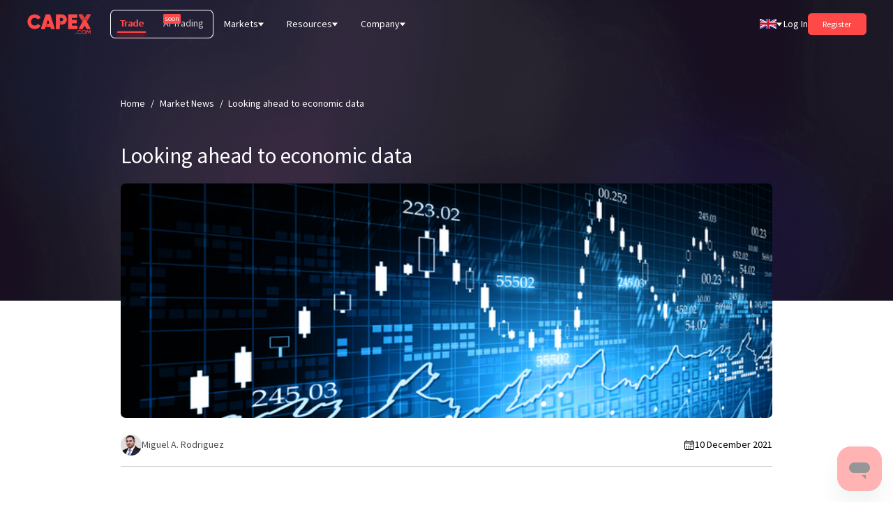

--- FILE ---
content_type: text/html; charset=utf-8
request_url: https://capex.com/en/market-news/looking-ahead-to-economic-data
body_size: 36134
content:
<!DOCTYPE html><html lang="en"><head><meta charSet="utf-8"/><meta name="viewport" content="width=device-width, initial-scale=1"/><script type="application/ld+json">{"@context":"https://schema.org","@type":"Article","datePublished":"2021-12-10T10:43:23.000Z","description":"MicroStrategy purchases $82M in Bitcoin, now holds 122,478 coins.","mainEntityOfPage":{"@type":"WebPage","@id":"https://capex.com/en/market-news/looking-ahead-to-economic-data"},"headline":"Looking ahead to economic data","image":["https://cdn.capex.com/uploads/articles/1639124393_1a99b96875/1639124393_1a99b96875.png"],"dateModified":"2022-11-05T01:30:50.951Z","author":[{"@type":"Person","name":"Miguel A. Rodriguez","url":"https://capex.com"}],"publisher":{"@type":"Organization","name":"Capex.com","logo":{"@type":"ImageObject","url":"https://capex.com/assets/logo/capex-com-logo-red.svg"}},"isAccessibleForFree":true}</script><title>Bets on some vaccines working</title><meta name="description" content="Euro, dollar steady with Omicron fears and central bank moves in focus."/><meta property="og:title" content="Bets on some vaccines working"/><meta property="og:description" content="Euro, dollar steady with Omicron fears and central bank moves in focus."/><meta property="og:url" content="https://capex.com/en/market-news/looking-ahead-to-economic-data"/><meta property="og:type" content="article"/><meta property="article:published_time" content="2021-12-10T10:43:23.000Z"/><meta property="article:modified_time" content="2022-11-05T01:30:50.951Z"/><meta property="article:author" content="https://CAPEX.com"/><link rel="canonical" href="https://capex.com/en/market-news/looking-ahead-to-economic-data"/><link rel="apple-touch-icon" sizes="57x57" href="https://cdn.capex.com/uploads/apple_touch_icon_57x57_e1c6f9b9ff/apple_touch_icon_57x57_e1c6f9b9ff.png"/><link rel="apple-touch-icon" sizes="72x72" href="https://cdn.capex.com/uploads/apple_touch_icon_72x72_4ad5330dfa/apple_touch_icon_72x72_4ad5330dfa.png"/><link rel="apple-touch-icon" sizes="114x114" href="https://cdn.capex.com/uploads/apple_touch_icon_114x114_c597f2f573/apple_touch_icon_114x114_c597f2f573.png"/><link rel="apple-touch-icon" sizes="144x144" href="https://cdn.capex.com/uploads/apple_touch_icon_144x144_c651608bcf/apple_touch_icon_144x144_c651608bcf.png"/><link rel="apple-touch-icon" sizes="120x120" href="https://cdn.capex.com/uploads/apple_touch_icon_120x120_2881a432d9/apple_touch_icon_120x120_2881a432d9.png"/><link rel="apple-touch-icon" sizes="152x152" href="https://cdn.capex.com/uploads/apple_touch_icon_152x152_923d6781d6/apple_touch_icon_152x152_923d6781d6.png"/><link rel="apple-touch-icon" sizes="167x167" href="https://cdn.capex.com/uploads/apple_touch_icon_167x167_ee7c16c973/apple_touch_icon_167x167_ee7c16c973.png"/><link rel="apple-touch-icon" sizes="180x180" href="https://cdn.capex.com/uploads/apple_touch_icon_180x180_aa8a10b317/apple_touch_icon_180x180_aa8a10b317.png"/><link rel="apple-touch-icon" href="https://cdn.capex.com/uploads/apple_touch_icon_482ba2cc4e/apple_touch_icon_482ba2cc4e.png"/><meta name="clarity-site-verification" content="2d8e34e8-8233-43a7-a17c-53868e0b0c18"/><link rel="alternate" hrefLang="en" href="https://capex.com/en/market-news/looking-ahead-to-economic-data"/><link rel="alternate" hrefLang="x-default" href="https://capex.com/en/market-news/looking-ahead-to-economic-data"/><link rel="icon" type="image/x-icon" href="https://cdn.capex.com/uploads/favicon_ffd34294e8/favicon_ffd34294e8.ico"/><meta name="theme-color" content="#111114"/><link rel="preload" as="image" imagesrcset="/assets/logo/capex-com-logo-red.svg 384w, /assets/logo/capex-com-logo-red.svg 640w, /assets/logo/capex-com-logo-red.svg 750w, /assets/logo/capex-com-logo-red.svg 828w, /assets/logo/capex-com-logo-red.svg 1080w, /assets/logo/capex-com-logo-red.svg 1200w, /assets/logo/capex-com-logo-red.svg 1920w, /assets/logo/capex-com-logo-red.svg 2048w, /assets/logo/capex-com-logo-red.svg 3840w" imagesizes="50vw"/><meta name="robots" content="index,follow"/><meta name="twitter:card" content="summary_large_image"/><meta name="twitter:site" content="CAPEX.com"/><meta name="twitter:creator" content="Miguel A. Rodriguez"/><meta property="og:image" content="https://cdn.capex.com/uploads/articles/1639124393_1a99b96875/1639124393_1a99b96875.png"/><meta property="og:image:width" content="700"/><meta property="og:image:height" content="400"/><link rel="preload" as="image" href="https://cdn.capex.com/uploads/articles/1639124393_1a99b96875/1639124393_1a99b96875.png"/><meta name="next-head-count" content="36"/><link rel="preconnect" href="https://fonts.gstatic.com"/><style data-href="https://fonts.googleapis.com/css2?family=Open+Sans:ital,wght@0,300;0,400;0,500;0,600;0,700;0,800;1,300;1,400;1,500;1,600;1,700;1,800&amp;family=Source+Sans+Pro:ital,wght@0,200;0,300;0,400;0,600;0,700;0,900;1,200;1,300;1,400;1,600;1,700;1,900&amp;display=swap"></style><link rel="preload" href="/_next/static/css/f9f343aa9ee23337.css" as="style"/><link rel="stylesheet" href="/_next/static/css/f9f343aa9ee23337.css" data-n-g=""/><link rel="preload" href="/_next/static/css/dbdd46fd68b1ff02.css" as="style"/><link rel="stylesheet" href="/_next/static/css/dbdd46fd68b1ff02.css" data-n-p=""/><link rel="preload" href="/_next/static/css/8637eefb776713b2.css" as="style"/><link rel="stylesheet" href="/_next/static/css/8637eefb776713b2.css" data-n-p=""/><noscript data-n-css=""></noscript><script defer="" nomodule="" src="/_next/static/chunks/polyfills-c67a75d1b6f99dc8.js"></script><script src="/_next/static/chunks/webpack-930e6ed4718b80ea.js" defer=""></script><script src="/_next/static/chunks/framework-8b7974553b1447ee.js" defer=""></script><script src="/_next/static/chunks/main-7e5608dcf6136182.js" defer=""></script><script src="/_next/static/chunks/pages/_app-ab20c1b438a47933.js" defer=""></script><script src="/_next/static/chunks/2b7b2d2a-e94f7b1603e24a8b.js" defer=""></script><script src="/_next/static/chunks/94726e6d-37de40ada0bb4272.js" defer=""></script><script src="/_next/static/chunks/398-e25e712cadbef6b7.js" defer=""></script><script src="/_next/static/chunks/997-b10347604f60fd96.js" defer=""></script><script src="/_next/static/chunks/pages/en/%5B%5B...slug%5D%5D-ef06f3f03ba7a6d5.js" defer=""></script><script src="/_next/static/7RSHm9cB7R3_8pAmvNuHi/_buildManifest.js" defer=""></script><script src="/_next/static/7RSHm9cB7R3_8pAmvNuHi/_ssgManifest.js" defer=""></script></head><body dir="ltr"><div id="__next" data-reactroot=""><div><header><div style="z-index:100" class="navbar
   text-white
  
  bg-transparent
  "><div class="px-md lg:m-auto lg:w-[68.88rem] xl:w-full xl:px-[2.75em] 2xl:px-[5.5555em] "><div class="flex h-[4.8888em] items-center lg:relative"><div class="xl:pr flex h-full items-center ltr:pr-sm rtl:pl-sm NavBar_header-logo__2SJ1X"><div class="relative h-[2.055555em] w-[6.5em] "><div class="w-[6.5em] h-[2.055555em] relative "><a href="/en"><div class="relative" style="width:100%;height:100%"><span style="box-sizing:border-box;display:block;overflow:hidden;width:initial;height:initial;background:none;opacity:1;border:0;margin:0;padding:0;position:absolute;top:0;left:0;bottom:0;right:0"><img alt="CAPEX.com" title="CAPEX.com" sizes="50vw" srcSet="/assets/logo/capex-com-logo-red.svg 384w, /assets/logo/capex-com-logo-red.svg 640w, /assets/logo/capex-com-logo-red.svg 750w, /assets/logo/capex-com-logo-red.svg 828w, /assets/logo/capex-com-logo-red.svg 1080w, /assets/logo/capex-com-logo-red.svg 1200w, /assets/logo/capex-com-logo-red.svg 1920w, /assets/logo/capex-com-logo-red.svg 2048w, /assets/logo/capex-com-logo-red.svg 3840w" src="/assets/logo/capex-com-logo-red.svg" decoding="async" data-nimg="fill" style="position:absolute;top:0;left:0;bottom:0;right:0;box-sizing:border-box;padding:0;border:none;margin:auto;display:block;width:0;height:0;min-width:100%;max-width:100%;min-height:100%;max-height:100%"/></span></div></a></div></div></div><div class="z-20 flex grow items-center justify-between ltr:pl-md rtl:pr-md"><div class=" relative z-[400] hidden lg:flex xl:items-center"><div class="flex rounded-lg product-tabs ProductTabs_product-tabs__WKxH8 shadow-[inset_0_0_0_1px_#fff]"><div id="prod_types_container" class="ProductTabs_product-types-inner__OX4hd"><a id="prod_type_trade" target="_self" class="Link_link__qbLha    v4" href="/en"><span>Trade</span></a><span id="prod_type_banking" class="pointer-events-none relative "><span class="relative"><span class="opacity-80">AI Trading</span><div class="soon-tag absolute -top-[0.25em] rounded-sm bg-primary p-[2px] text-[10px] leading-[1] text-white ltr:-right-[1.75em] rtl:-left-[1.75em]">soon</div></span></span></div></div><div class="HeaderMenu_header-menu-wrapper__G6301 "><div class="xl:hidden ltr:ml-[1rem] rtl:mr-[1rem] ltr:pl-[1rem] ltr:pr-[0.5rem] rtl:pr-[1rem] rtl:pl-[0.5rem] cursor-pointer flex items-center h-full HeaderMenu_menu-toggle__IF6QZ"><div class="HeaderMenu_toggle-bg__DSY7A"></div><div class="transition-none duration-500 ease-InOutBack">Menu</div><div class="HeaderMenu_hamburger__XCEFf"><span></span><span></span><span></span></div></div><div class="main-menu HeaderMenu_header-menu___YiXF"><ul><li class="flex items-center"><span>Markets</span><div class="ltr:ml-sm rtl:mr-sm"><div class="Arrow_arrow__zpMxx Arrow_arrow-down__hgpSE "></div></div><ul class=" "><li class="flex items-center"><a target="_self" class="Link_link__qbLha   flex whitespace-nowrap v4" href="/en/trading/forex"><span>Forex</span></a></li><li class="flex items-center"><a target="_self" class="Link_link__qbLha   flex whitespace-nowrap v4" href="/en/trading/indices"><span>Indices</span></a></li><li class="flex items-center"><a target="_self" class="Link_link__qbLha   flex whitespace-nowrap v4" href="/en/trading/bonds"><span>Bonds</span></a></li><li class="flex items-center"><a target="_self" class="Link_link__qbLha   flex whitespace-nowrap v4" href="/en/trading/etfs"><span>ETFs</span></a></li><li class="flex items-center"><a target="_self" class="Link_link__qbLha   flex whitespace-nowrap v4" href="/en/trading/commodities"><span>Commodities</span></a></li><li class="flex items-center"><a target="_self" class="Link_link__qbLha   flex whitespace-nowrap v4" href="/en/trading/shares"><span>Shares</span></a></li><li class="flex items-center"><a target="_self" class="Link_link__qbLha   flex whitespace-nowrap v4" href="/en/trading/cryptocurrencies"><span>Cryptocurrencies</span></a></li></ul></li><li class="flex items-center"><span>Resources</span><div class="ltr:ml-sm rtl:mr-sm"><div class="Arrow_arrow__zpMxx Arrow_arrow-down__hgpSE "></div></div><ul class=" HeaderMenu_columnMenu__WcBCB"><li class="flex items-center"><span>Learn to trade</span><ul class=" "><li class="flex items-center"><a target="_self" class="Link_link__qbLha   flex whitespace-nowrap v4" href="/en/overview"><span>Market Analysis</span></a></li><li class="flex items-center"><a target="_self" class="Link_link__qbLha   flex whitespace-nowrap v4" href="/en/ipo"><span>IPO</span></a></li><li class="flex items-center"><a target="_self" class="Link_link__qbLha   flex whitespace-nowrap v4" href="/en/webinars"><span>Webinars</span></a></li><li class="flex items-center"><a target="_self" class="Link_link__qbLha   flex whitespace-nowrap v4" href="/en/financial-dictionary"><span>Financial dictionary</span></a></li></ul></li><li class="flex items-center"><span>Trading tools</span><ul class=" "><li class="flex items-center"><a target="_self" class="Link_link__qbLha   flex whitespace-nowrap v4" href="/en/trading-platforms"><span>Trading Platforms</span></a><ul class=" "><li class="flex items-center"><a target="_self" class="Link_link__qbLha   flex whitespace-nowrap v4" href="/en/webtrader"><span>Web Trader</span></a></li></ul></li><li class="flex items-center"><a target="_self" class="Link_link__qbLha   flex whitespace-nowrap v4" href="/en/integrated-tools"><span>Integrated Tools</span></a></li><li class="flex items-center"><a target="_self" class="Link_link__qbLha   flex whitespace-nowrap v4" href="/en/trading-central"><span>Trading Central</span></a></li><li class="flex items-center"><a target="_self" class="Link_link__qbLha   flex whitespace-nowrap v4" href="/en/trading-view"><span>Trading View</span></a></li></ul></li><li class="flex items-center"><span>Resources</span><ul class=" "><li class="flex items-center"><a target="_self" class="Link_link__qbLha   flex whitespace-nowrap v4" href="/en/market-news"><span>Market News</span></a></li><li class="flex items-center"><a target="_self" class="Link_link__qbLha   flex whitespace-nowrap v4" href="/en/economic-calendar"><span>Economic Calendar</span></a></li><li class="flex items-center"><a target="_self" class="Link_link__qbLha   flex whitespace-nowrap v4" href="/en/promotion"><span>Bonuses &amp; Promotions</span></a></li><li class="flex items-center"><a target="_self" class="Link_link__qbLha   flex whitespace-nowrap v4" href="/en/trading-products/monthly-cfd-expiration-dates"><span>CFD expiration dates</span></a></li><li class="flex items-center"><a target="_self" class="Link_link__qbLha   flex whitespace-nowrap v4" href="/en/trading-conditions"><span>Trading conditions</span></a></li><li class="flex items-center"><a target="_self" class="Link_link__qbLha   flex whitespace-nowrap v4" href="/en/account-types"><span>Account Types</span></a></li><li class="flex items-center"><a target="_self" class="Link_link__qbLha   flex whitespace-nowrap v4" href="/en/trading-holidays"><span>Trading Holidays</span></a></li></ul></li></ul></li><li class="flex items-center"><span>Company</span><div class="ltr:ml-sm rtl:mr-sm"><div class="Arrow_arrow__zpMxx Arrow_arrow-down__hgpSE "></div></div><ul class=" "><li class="flex items-center"><a target="_self" class="Link_link__qbLha   flex whitespace-nowrap v4" href="/en/about-us"><span>About Us</span></a></li><li class="flex items-center"><a target="_self" class="Link_link__qbLha   flex whitespace-nowrap v4" href="/en/sponsorships"><span>Sponsorships</span></a></li><li class="flex items-center"><a target="_self" class="Link_link__qbLha   flex whitespace-nowrap v4" href="/en/awards"><span>Awards</span></a></li><li class="flex items-center"><a target="_self" class="Link_link__qbLha   flex whitespace-nowrap v4" href="/en/licenses-and-regulations"><span>Licenses &amp; Regulation</span></a></li><li class="flex items-center"><a target="_self" class="Link_link__qbLha   flex whitespace-nowrap v4" href="/en/safety"><span>Safety</span></a></li><li class="flex items-center"><a target="_self" class="Link_link__qbLha   flex whitespace-nowrap v4" href="/en/careers"><span>Careers</span></a></li><li class="flex items-center"><a target="_self" class="Link_link__qbLha   flex whitespace-nowrap v4" href="/en/contact-us"><span>Contact Us</span></a></li><li class="flex items-center"><a target="_blank" class="Link_link__qbLha   flex whitespace-nowrap v2" rel="noopener noreferrer" href="https://sccapex.zendesk.com/hc/en-gb"><span>Help Center</span></a></li><li class="flex items-center"><a target="_self" class="Link_link__qbLha   flex whitespace-nowrap v4" href="/en/reviews"><span>Reviews</span></a></li></ul></li></ul></div></div></div><div class=" z-1 flex h-full items-center justify-end lg:relative ltr:ml-auto rtl:mr-auto"><div class="header-language-selector hidden h-[4.8888em] text-inherit lg:block"><div class="z-10 inline-flex h-full items-center lg:relative"><div class="flex h-full items-center"><div class="LanguageSelector_menuRoot__gWPRW mantine-Menu-root mantine-193ey9s"><div id="lang_selector_header" class="flex h-full items-center ltr:pl-sm rtl:pr-sm" role="button" aria-haspopup="menu" aria-expanded="false" aria-controls=""><div class="flex h-[1.75rem] h-[14px] w-[24px] items-center justify-center text-[1.25rem] LanguageSelector_language-trigger__dvtRB"><div class="next-image-wrapper"><span style="box-sizing:border-box;display:inline-block;overflow:hidden;width:initial;height:initial;background:none;opacity:1;border:0;margin:0;padding:0;position:relative;max-width:100%"><span style="box-sizing:border-box;display:block;width:initial;height:initial;background:none;opacity:1;border:0;margin:0;padding:0;max-width:100%"><img style="display:block;max-width:100%;width:initial;height:initial;background:none;opacity:1;border:0;margin:0;padding:0" alt="" aria-hidden="true" src="data:image/svg+xml,%3csvg%20xmlns=%27http://www.w3.org/2000/svg%27%20version=%271.1%27%20width=%2724%27%20height=%2714%27/%3e"/></span><img alt="International (English)" title="International (English)" src="[data-uri]" decoding="async" data-nimg="intrinsic" style="position:absolute;top:0;left:0;bottom:0;right:0;box-sizing:border-box;padding:0;border:none;margin:auto;display:block;width:0;height:0;min-width:100%;max-width:100%;min-height:100%;max-height:100%;object-fit:cover"/><noscript><img alt="International (English)" title="International (English)" src="https://cdn.capex.com/uploads/en_fc0fd22a60/en_fc0fd22a60.svg" decoding="async" data-nimg="intrinsic" style="position:absolute;top:0;left:0;bottom:0;right:0;box-sizing:border-box;padding:0;border:none;margin:auto;display:block;width:0;height:0;min-width:100%;max-width:100%;min-height:100%;max-height:100%;object-fit:cover" loading="lazy"/></noscript></span></div></div><div class="ltr:pl-sm ltr:pr-md rtl:pl-md rtl:pr-sm"><div class="Arrow_arrow__zpMxx Arrow_arrow-down__hgpSE "></div></div></div></div></div></div></div><div class="link-wrapper hidden whitespace-nowrap lg:block ltr:pl-xs ltr:pr-lg rtl:pl-lg rtl:pr-xs"><a id="login_btn" target="_self" class="Link_link__qbLha Link_link-arrow-right__P1jGr   v1" href="/login">Log In</a></div><div class="register-button hidden lg:block"><button id="register_btn" type="button" class="relative Button_btn__s41fx Button_btn-size-sm__1s6yn Button_btn-primary__iNQc2   testtest"><div class="Button_bgHover__wnh0L"></div><div class="Button_btnLink__m9hPd"><a target="_self" class="Link_link__qbLha    v1" href="/registration"></a></div><span class="">Register</span></button></div></div></div><div class="header-icons flex items-center lg:hidden ltr:ml-auto rtl:mr-auto"><div class="hamburger"><span class="bg-white"></span><span class="bg-white"></span><span class="bg-white"></span></div></div></div></div></div><div class="mobile-header-wrapper"><div class="mobile-header flex flex-col "><div class=" relative z-[100] px-md"><div class="flex h-[4.8888em] w-full items-center justify-between border-b border-[#999]"><div class=" flex h-[4.8888em] items-center"><div class="w-[6.5em] h-[2.055555em] relative "><a href="/en"><div class="relative" style="width:100%;height:100%"><span style="box-sizing:border-box;display:block;overflow:hidden;width:initial;height:initial;background:none;opacity:1;border:0;margin:0;padding:0;position:absolute;top:0;left:0;bottom:0;right:0"><img alt="CAPEX.com" title="CAPEX.com" sizes="50vw" srcSet="/assets/logo/capex-com-logo-red.svg 384w, /assets/logo/capex-com-logo-red.svg 640w, /assets/logo/capex-com-logo-red.svg 750w, /assets/logo/capex-com-logo-red.svg 828w, /assets/logo/capex-com-logo-red.svg 1080w, /assets/logo/capex-com-logo-red.svg 1200w, /assets/logo/capex-com-logo-red.svg 1920w, /assets/logo/capex-com-logo-red.svg 2048w, /assets/logo/capex-com-logo-red.svg 3840w" src="/assets/logo/capex-com-logo-red.svg" decoding="async" data-nimg="fill" style="position:absolute;top:0;left:0;bottom:0;right:0;box-sizing:border-box;padding:0;border:none;margin:auto;display:block;width:0;height:0;min-width:100%;max-width:100%;min-height:100%;max-height:100%"/></span></div></a></div></div><div class="flex items-center"><button type="button" class="MobileHeader_chatIcon__og9gK header-icons text-[1.25rem] ltr:mr-sm rtl:ml-sm lg:hidden"><svg width="25" height="25" fill="#fff" viewBox="0 0 15 16" xml:space="preserve" aria-hidden="true"><path d="M1.3 16c-.7 0-1.1-.3-1.2-.8-.3-.8.5-1.3.8-1.5.6-.4.9-.7 1-1 0-.2-.1-.4-.3-.7 0 0 0-.1-.1-.1C.5 10.6 0 9 0 7.4 0 3.3 3.4 0 7.5 0S15 3.3 15 7.4s-3.4 7.4-7.5 7.4c-.5 0-1-.1-1.5-.2C3.4 15.9 1.5 16 1.5 16h-.2zm2-5.1c.5.7.7 1.5.6 2.2 0 .1-.1.3-.1.4.5-.2 1-.4 1.6-.7.2-.1.4-.2.6-.1h.1c.4.1.9.2 1.4.2 3 0 5.5-2.4 5.5-5.4S10.5 2 7.5 2 2 4.4 2 7.4c0 1.2.4 2.4 1.2 3.3 0 .1.1.1.1.2z"></path></svg></button><div class="header-language-selector z-10 h-full text-inherit"><div class="z-10 inline-flex h-full items-center lg:relative"><div class="flex h-full items-center"><div class="LanguageSelector_menuRoot__gWPRW mantine-Menu-root mantine-193ey9s"><div id="lang_selector_mobile" class="flex h-full items-center ltr:pl-sm rtl:pr-sm" role="button" aria-haspopup="menu" aria-expanded="false" aria-controls=""><div class="flex h-[1.75rem] h-[14px] w-[24px] items-center justify-center text-[1.25rem] LanguageSelector_language-trigger__dvtRB"><div class="next-image-wrapper"><span style="box-sizing:border-box;display:inline-block;overflow:hidden;width:initial;height:initial;background:none;opacity:1;border:0;margin:0;padding:0;position:relative;max-width:100%"><span style="box-sizing:border-box;display:block;width:initial;height:initial;background:none;opacity:1;border:0;margin:0;padding:0;max-width:100%"><img style="display:block;max-width:100%;width:initial;height:initial;background:none;opacity:1;border:0;margin:0;padding:0" alt="" aria-hidden="true" src="data:image/svg+xml,%3csvg%20xmlns=%27http://www.w3.org/2000/svg%27%20version=%271.1%27%20width=%2724%27%20height=%2714%27/%3e"/></span><img alt="International (English)" title="International (English)" src="[data-uri]" decoding="async" data-nimg="intrinsic" style="position:absolute;top:0;left:0;bottom:0;right:0;box-sizing:border-box;padding:0;border:none;margin:auto;display:block;width:0;height:0;min-width:100%;max-width:100%;min-height:100%;max-height:100%;object-fit:cover"/><noscript><img alt="International (English)" title="International (English)" src="https://cdn.capex.com/uploads/en_fc0fd22a60/en_fc0fd22a60.svg" decoding="async" data-nimg="intrinsic" style="position:absolute;top:0;left:0;bottom:0;right:0;box-sizing:border-box;padding:0;border:none;margin:auto;display:block;width:0;height:0;min-width:100%;max-width:100%;min-height:100%;max-height:100%;object-fit:cover" loading="lazy"/></noscript></span></div></div><div class="ltr:pl-sm ltr:pr-md rtl:pl-md rtl:pr-sm"><div class="Arrow_arrow__zpMxx Arrow_arrow-down__hgpSE "></div></div></div></div></div></div></div><div class="hamburger"><span class="bg-primary"></span><span class="bg-primary"></span><span class="bg-primary"></span></div></div></div></div><div class="flex grow flex-col justify-between px-md"><div class="w-full"><div class="MobileMenu_mobile-menu__b9myQ text-white"><div class="mantine-1avyp1d"><div class="MobileMenu_item__CRkGy mantine-Accordion-item mantine-v4lv9f"><h3 class="__mantine-ref-itemTitle mantine-oih4rj mantine-Accordion-itemTitle"><button class="mantine-UnstyledButton-root __mantine-ref-control MobileMenu_control__y_uuz mantine-Accordion-control mantine-f4t9z2" type="button" aria-expanded="false" aria-controls="-0-body" id="-0"><div class="__mantine-ref-icon MobileMenu_icon__raZPo mantine-Accordion-icon mantine-1b57wu"><div class="Arrow_arrow__zpMxx Arrow_arrow-down__hgpSE "></div></div><div class="mantine-hgwlez MobileMenu_label__XKYZc mantine-Accordion-label">Markets</div></button></h3><div class="mantine-1avyp1d" style="box-sizing:border-box;display:none;height:0px;overflow:hidden" aria-hidden="true"><div style="opacity:0;transition:opacity 200ms ease"><div class="mantine-1hjehnq mantine-Accordion-content" role="region" id="-0-body" aria-labelledby="-0"><div class="mantine-10o5s20 MobileMenu_contentInner__V4tU5 mantine-Accordion-contentInner"><ul class="flex flex-wrap justify-between pb-xs"><li class="w-[48%]  pb-0"><div class="flex flex-col py-xs"><a target="_self" class="Link_link__qbLha  Link_white__hfWs6  v4" href="/en/trading/forex">Forex</a><ul></ul></div></li><li class="w-[48%]  pb-0"><div class="flex flex-col py-xs"><a target="_self" class="Link_link__qbLha  Link_white__hfWs6  v4" href="/en/trading/indices">Indices</a><ul></ul></div></li><li class="w-[48%]  pb-0"><div class="flex flex-col py-xs"><a target="_self" class="Link_link__qbLha  Link_white__hfWs6  v4" href="/en/trading/bonds">Bonds</a><ul></ul></div></li><li class="w-[48%]  pb-0"><div class="flex flex-col py-xs"><a target="_self" class="Link_link__qbLha  Link_white__hfWs6  v4" href="/en/trading/etfs">ETFs</a><ul></ul></div></li><li class="w-[48%]  pb-0"><div class="flex flex-col py-xs"><a target="_self" class="Link_link__qbLha  Link_white__hfWs6  v4" href="/en/trading/commodities">Commodities</a><ul></ul></div></li><li class="w-[48%]  pb-0"><div class="flex flex-col py-xs"><a target="_self" class="Link_link__qbLha  Link_white__hfWs6  v4" href="/en/trading/shares">Shares</a><ul></ul></div></li><li class="w-[48%]  pb-0"><div class="flex flex-col py-xs"><a target="_self" class="Link_link__qbLha  Link_white__hfWs6  v4" href="/en/trading/cryptocurrencies">Cryptocurrencies</a><ul></ul></div></li></ul></div></div></div></div></div><div class="MobileMenu_item__CRkGy mantine-Accordion-item mantine-v4lv9f"><h3 class="__mantine-ref-itemTitle mantine-oih4rj mantine-Accordion-itemTitle"><button class="mantine-UnstyledButton-root __mantine-ref-control MobileMenu_control__y_uuz mantine-Accordion-control mantine-f4t9z2" type="button" aria-expanded="false" aria-controls="-1-body" id="-1"><div class="__mantine-ref-icon MobileMenu_icon__raZPo mantine-Accordion-icon mantine-1b57wu"><div class="Arrow_arrow__zpMxx Arrow_arrow-down__hgpSE "></div></div><div class="mantine-hgwlez MobileMenu_label__XKYZc mantine-Accordion-label">Resources</div></button></h3><div class="mantine-1avyp1d" style="box-sizing:border-box;display:none;height:0px;overflow:hidden" aria-hidden="true"><div style="opacity:0;transition:opacity 200ms ease"><div class="mantine-1hjehnq mantine-Accordion-content" role="region" id="-1-body" aria-labelledby="-1"><div class="mantine-10o5s20 MobileMenu_contentInner__V4tU5 mantine-Accordion-contentInner"><ul class="flex flex-wrap justify-between pb-xs"><li class="group flex w-1/2 flex-row items-center py-xs pb-xs first:pt-xs last:pb-0"><a target="_self" class="Link_link__qbLha  Link_white__hfWs6  v4" href="/en/overview">Market Analysis</a></li><li class="group flex w-1/2 flex-row items-center py-xs pb-xs first:pt-xs last:pb-0"><a target="_self" class="Link_link__qbLha  Link_white__hfWs6  v4" href="/en/ipo">IPO</a></li><li class="group flex w-1/2 flex-row items-center py-xs pb-xs first:pt-xs last:pb-0"><a target="_self" class="Link_link__qbLha  Link_white__hfWs6  v4" href="/en/webinars">Webinars</a></li><li class="group flex w-1/2 flex-row items-center py-xs pb-xs first:pt-xs last:pb-0"><a target="_self" class="Link_link__qbLha  Link_white__hfWs6  v4" href="/en/financial-dictionary">Financial dictionary</a></li><li class="group flex w-1/2 flex-row items-center py-xs pb-xs first:pt-xs last:pb-0"><a target="_self" class="Link_link__qbLha  Link_white__hfWs6  v4" href="/en/trading-platforms">Trading Platforms</a></li><li class="group flex w-1/2 flex-row items-center py-xs pb-xs first:pt-xs last:pb-0"><a target="_self" class="Link_link__qbLha  Link_white__hfWs6  v4" href="/en/integrated-tools">Integrated Tools</a></li><li class="group flex w-1/2 flex-row items-center py-xs pb-xs first:pt-xs last:pb-0"><a target="_self" class="Link_link__qbLha  Link_white__hfWs6  v4" href="/en/trading-central">Trading Central</a></li><li class="group flex w-1/2 flex-row items-center py-xs pb-xs first:pt-xs last:pb-0"><a target="_self" class="Link_link__qbLha  Link_white__hfWs6  v4" href="/en/trading-view">Trading View</a></li><li class="group flex w-1/2 flex-row items-center py-xs pb-xs first:pt-xs last:pb-0"><a target="_self" class="Link_link__qbLha  Link_white__hfWs6  v4" href="/en/market-news">Market News</a></li><li class="group flex w-1/2 flex-row items-center py-xs pb-xs first:pt-xs last:pb-0"><a target="_self" class="Link_link__qbLha  Link_white__hfWs6  v4" href="/en/economic-calendar">Economic Calendar</a></li><li class="group flex w-1/2 flex-row items-center py-xs pb-xs first:pt-xs last:pb-0"><a target="_self" class="Link_link__qbLha  Link_white__hfWs6  v4" href="/en/promotion">Bonuses &amp; Promotions</a></li><li class="group flex w-1/2 flex-row items-center py-xs pb-xs first:pt-xs last:pb-0"><a target="_self" class="Link_link__qbLha  Link_white__hfWs6  v4" href="/en/trading-products/monthly-cfd-expiration-dates">CFD expiration dates</a></li><li class="group flex w-1/2 flex-row items-center py-xs pb-xs first:pt-xs last:pb-0"><a target="_self" class="Link_link__qbLha  Link_white__hfWs6  v4" href="/en/trading-conditions">Trading conditions</a></li><li class="group flex w-1/2 flex-row items-center py-xs pb-xs first:pt-xs last:pb-0"><a target="_self" class="Link_link__qbLha  Link_white__hfWs6  v4" href="/en/account-types">Account Types</a></li><li class="group flex w-1/2 flex-row items-center py-xs pb-xs first:pt-xs last:pb-0"><a target="_self" class="Link_link__qbLha  Link_white__hfWs6  v4" href="/en/trading-holidays">Trading Holidays</a></li></ul></div></div></div></div></div><div class="MobileMenu_item__CRkGy mantine-Accordion-item mantine-v4lv9f"><h3 class="__mantine-ref-itemTitle mantine-oih4rj mantine-Accordion-itemTitle"><button class="mantine-UnstyledButton-root __mantine-ref-control MobileMenu_control__y_uuz mantine-Accordion-control mantine-f4t9z2" type="button" aria-expanded="false" aria-controls="-2-body" id="-2"><div class="__mantine-ref-icon MobileMenu_icon__raZPo mantine-Accordion-icon mantine-1b57wu"><div class="Arrow_arrow__zpMxx Arrow_arrow-down__hgpSE "></div></div><div class="mantine-hgwlez MobileMenu_label__XKYZc mantine-Accordion-label">Company</div></button></h3><div class="mantine-1avyp1d" style="box-sizing:border-box;display:none;height:0px;overflow:hidden" aria-hidden="true"><div style="opacity:0;transition:opacity 200ms ease"><div class="mantine-1hjehnq mantine-Accordion-content" role="region" id="-2-body" aria-labelledby="-2"><div class="mantine-10o5s20 MobileMenu_contentInner__V4tU5 mantine-Accordion-contentInner"><ul class="flex flex-wrap justify-between pb-xs"><li class="w-[48%]  pb-0"><div class="flex flex-col py-xs"><a target="_self" class="Link_link__qbLha  Link_white__hfWs6  v4" href="/en/about-us">About Us</a><ul></ul></div></li><li class="w-[48%]  pb-0"><div class="flex flex-col py-xs"><a target="_self" class="Link_link__qbLha  Link_white__hfWs6  v4" href="/en/sponsorships">Sponsorships</a><ul></ul></div></li><li class="w-[48%]  pb-0"><div class="flex flex-col py-xs"><a target="_self" class="Link_link__qbLha  Link_white__hfWs6  v4" href="/en/awards">Awards</a><ul></ul></div></li><li class="w-[48%]  pb-0"><div class="flex flex-col py-xs"><a target="_self" class="Link_link__qbLha  Link_white__hfWs6  v4" href="/en/licenses-and-regulations">Licenses &amp; Regulation</a><ul></ul></div></li><li class="w-[48%]  pb-0"><div class="flex flex-col py-xs"><a target="_self" class="Link_link__qbLha  Link_white__hfWs6  v4" href="/en/safety">Safety</a><ul></ul></div></li><li class="w-[48%]  pb-0"><div class="flex flex-col py-xs"><a target="_self" class="Link_link__qbLha  Link_white__hfWs6  v4" href="/en/careers">Careers</a><ul></ul></div></li><li class="w-[48%]  pb-0"><div class="flex flex-col py-xs"><a target="_self" class="Link_link__qbLha  Link_white__hfWs6  v4" href="/en/contact-us">Contact Us</a><ul></ul></div></li><li class="w-[48%]  pb-0"><div class="flex flex-col py-xs"><a target="_blank" class="Link_link__qbLha  Link_white__hfWs6  v2" rel="noopener noreferrer" href="https://sccapex.zendesk.com/hc/en-gb">Help Center</a><ul></ul></div></li><li class="w-[48%]  pb-0"><div class="flex flex-col py-xs"><a target="_self" class="Link_link__qbLha  Link_white__hfWs6  v4" href="/en/reviews">Reviews</a><ul></ul></div></li></ul></div></div></div></div></div></div></div></div><div class="flex justify-center py-2xl MobileHeader_mobileMenuButtons__XFUl9"><div class="w-1/2 ltr:pr-xs rtl:pl-xs"><button type="button" class="relative Button_btn__s41fx Button_btn-size-lg__Eqtja Button_btn-secondary__mPcfj  Button_fullWidth__6171p testtest"><div class="Button_bgHover__wnh0L"></div><div class="Button_btnLink__m9hPd"><a target="_self" class="Link_link__qbLha    v1" href="/login"></a></div><span class="">Log In</span></button></div><div class="w-1/2 ltr:pl-xs rtl:pr-xs"><button type="button" class="relative Button_btn__s41fx Button_btn-size-lg__Eqtja Button_btn-primary__iNQc2  Button_fullWidth__6171p testtest"><div class="Button_bgHover__wnh0L"></div><div class="Button_btnLink__m9hPd"><a target="_self" class="Link_link__qbLha    v1" href="/registration"></a></div><span class="">Register</span></button></div></div></div></div></div></header></div><main><div class="pt-0 lg:pt-2xl text-white bg-[#111114] relative mb-[12rem] "><div class="pt-[4.8888rem]"></div><div class="hidden sm:block"><div class="next-image-wrapper"><span style="box-sizing:border-box;display:block;overflow:hidden;width:initial;height:initial;background:none;opacity:1;border:0;margin:0;padding:0;position:absolute;top:0;left:0;bottom:0;right:0"><img alt="Article Hero" title="Article Hero" src="[data-uri]" decoding="async" data-nimg="fill" style="position:absolute;top:0;left:0;bottom:0;right:0;box-sizing:border-box;padding:0;border:none;margin:auto;display:block;width:0;height:0;min-width:100%;max-width:100%;min-height:100%;max-height:100%;object-fit:"/><noscript><img alt="Article Hero" title="Article Hero" src="https://cdn.capex.com/uploads/article_hero_bg_8052bedc7f/article_hero_bg_8052bedc7f.png" decoding="async" data-nimg="fill" style="position:absolute;top:0;left:0;bottom:0;right:0;box-sizing:border-box;padding:0;border:none;margin:auto;display:block;width:0;height:0;min-width:100%;max-width:100%;min-height:100%;max-height:100%;object-fit:" loading="lazy"/></noscript></span></div></div><div class="block sm:hidden "><div class="next-image-wrapper"><span style="box-sizing:border-box;display:block;overflow:hidden;width:initial;height:initial;background:none;opacity:1;border:0;margin:0;padding:0;position:absolute;top:0;left:0;bottom:0;right:0"><img alt="Article Hero" title="Article Hero" src="[data-uri]" decoding="async" data-nimg="fill" style="position:absolute;top:0;left:0;bottom:0;right:0;box-sizing:border-box;padding:0;border:none;margin:auto;display:block;width:0;height:0;min-width:100%;max-width:100%;min-height:100%;max-height:100%;object-fit:"/><noscript><img alt="Article Hero" title="Article Hero" src="https://cdn.capex.com/uploads/article_hero_bg_mobile_1760ee1b6e/article_hero_bg_mobile_1760ee1b6e.png" decoding="async" data-nimg="fill" style="position:absolute;top:0;left:0;bottom:0;right:0;box-sizing:border-box;padding:0;border:none;margin:auto;display:block;width:0;height:0;min-width:100%;max-width:100%;min-height:100%;max-height:100%;object-fit:" loading="lazy"/></noscript></span></div></div><div class="container relative"><div class="flex items-center justify-center lg:justify-between"><div class="undefined hidden lg:flex"><a target="_self" class="Link_link__qbLha  Link_white__hfWs6  v4" href="/en">Home</a><div class="mx-xs">/</div><a target="_self" class="Link_link__qbLha  Link_white__hfWs6  v5" href="/en/market-news">Market News</a><div class="mx-xs">/</div><div class="max-w-[18em] truncate">Looking ahead to economic data</div></div></div><div class="flex flex-col lg:flex-row justify-between pt-lg lg:py-xl lg:pb-lg "><h1 class="text-center lg:ltr:text-left lg:rtl:text-right pb-xl lg:pb-0 px-0 lg:ltr:pr-lg lg:rtl:pl-lg m-0 lg:text-[2.22rem]">Looking ahead to economic data</h1></div><div class="-mx-md sm:mx-0"><div class="article-typography_article-image__fMLRy relative w-full overflow-hidden rounded-lg h-[12rem] -mb-[10.5rem] lg:h-[24rem] lg:-mb-[12rem] "><div class="next-image-wrapper"><span style="box-sizing:border-box;display:block;overflow:hidden;width:initial;height:initial;background:none;opacity:1;border:0;margin:0;padding:0;position:absolute;top:0;left:0;bottom:0;right:0"><img alt="1639124393.png" title="1639124393.png" src="https://cdn.capex.com/uploads/articles/1639124393_1a99b96875/1639124393_1a99b96875.png" decoding="async" data-nimg="fill" style="position:absolute;top:0;left:0;bottom:0;right:0;box-sizing:border-box;padding:0;border:none;margin:auto;display:block;width:0;height:0;min-width:100%;max-width:100%;min-height:100%;max-height:100%;object-fit:cover"/></span></div></div></div></div></div><div><div class="container"><div class="flex flex-col lg:flex-row justify-between items-start lg:items-center border-b border-lightGrey pt-0 lg:pt-lg pb-md"><div class="flex items-center"><div class="w-[30px] h-[30px] rounded-full relative overflow-hidden bg-[#DEDEDE]"><div class="next-image-wrapper"><span style="box-sizing:border-box;display:inline-block;overflow:hidden;width:initial;height:initial;background:none;opacity:1;border:0;margin:0;padding:0;position:relative;max-width:100%"><span style="box-sizing:border-box;display:block;width:initial;height:initial;background:none;opacity:1;border:0;margin:0;padding:0;max-width:100%"><img style="display:block;max-width:100%;width:initial;height:initial;background:none;opacity:1;border:0;margin:0;padding:0" alt="" aria-hidden="true" src="data:image/svg+xml,%3csvg%20xmlns=%27http://www.w3.org/2000/svg%27%20version=%271.1%27%20width=%27119%27%20height=%27156%27/%3e"/></span><img alt="Miguel A. Rodriguez" title="Miguel A. Rodriguez" src="[data-uri]" decoding="async" data-nimg="intrinsic" style="position:absolute;top:0;left:0;bottom:0;right:0;box-sizing:border-box;padding:0;border:none;margin:auto;display:block;width:0;height:0;min-width:100%;max-width:100%;min-height:100%;max-height:100%;object-fit:cover"/><noscript><img alt="Miguel A. Rodriguez" title="Miguel A. Rodriguez" src="https://cdn.capex.com/uploads/thumbnail_miguel_ruiz_c44f1192dd/thumbnail_miguel_ruiz_c44f1192dd.png" decoding="async" data-nimg="intrinsic" style="position:absolute;top:0;left:0;bottom:0;right:0;box-sizing:border-box;padding:0;border:none;margin:auto;display:block;width:0;height:0;min-width:100%;max-width:100%;min-height:100%;max-height:100%;object-fit:cover" loading="lazy"/></noscript></span></div></div><span class=" ltr:pl-xs rtl:pr-xs text-darkGrey">Miguel A. Rodriguez</span></div><div class="flex items-center mt-sm lg:mt-0"><svg stroke="currentColor" fill="currentColor" stroke-width="0" viewBox="0 0 512 512" class="ltr:mr-xs rtl:ml-xs text-lg" height="1em" width="1em" xmlns="http://www.w3.org/2000/svg"><rect width="416" height="384" x="48" y="80" fill="none" stroke-linejoin="round" stroke-width="32" rx="48"></rect><circle cx="296" cy="232" r="24"></circle><circle cx="376" cy="232" r="24"></circle><circle cx="296" cy="312" r="24"></circle><circle cx="376" cy="312" r="24"></circle><circle cx="136" cy="312" r="24"></circle><circle cx="216" cy="312" r="24"></circle><circle cx="136" cy="392" r="24"></circle><circle cx="216" cy="392" r="24"></circle><circle cx="296" cy="392" r="24"></circle><path fill="none" stroke-linecap="round" stroke-linejoin="round" stroke-width="32" d="M128 48v32m256-32v32"></path><path fill="none" stroke-linejoin="round" stroke-width="32" d="M464 160H48"></path></svg><span>10 December 2021</span></div></div><div class="py-lg lg:py-xl article-typography_article-text__sBWCI"><div class="mb-xl text-[1.75rem] leading-[1.2em] ltr:font-gilroy rtl:font-dubai"><div class="article-typography_shortDescription__J8Dlw"><span class="rich-text ">MicroStrategy purchases $82M in Bitcoin, now holds 122,478 coins.</span></div></div><span class="rich-text "><ul>
<li>European stocks closed lower with investors largely making cautious moves as they continued to track news about the #Omicron coronavirus variant and looked ahead to some crucial economic data from the U.S.</li>
<li>MicroStrategy&#x27;s filing with the #SEC shows the company purchased 1,434 #BTC between Nov. 29 and Dec. 8 for roughly $82.4 million, making its total holdings 122,478 BTC.</li>
<li>#EUR, #GBP and #USD stabilised amid hopes some COVID-19 vaccines might be able to neutralise new coronavirus variant Omicron.</li>
</ul>
<p> </p>
<p><br/><br/><iframe title="YouTube video player" src="https://www.youtube.com/embed/wIQN7gwqobc" width="560" height="315" frameBorder="0" allowfullscreen=""></iframe></p></span></div><div class="pb-xl"><div class="mantine-1avyp1d" variant="unstyled"></div></div><div class="undefined text-justify italic text-grey pt-xl pb-2xl border-t border-lightGrey"><span class="rich-text ">This information/research prepared by Andreas Thalassinos does not take into account the specific investment objectives, financial situation, or particular needs of any particular person. The research analyst primarily responsible for the content of this research report, in part or in whole, certifies that the views about the companies and their securities expressed in this report accurately reflect his/her personal views and consequently any person acting on it does so entirely at their own risk.The research provided does not constitute the views of KW Investments Ltd nor is it an invitation to invest with KW Investments Ltd. The research analyst also certifies that no part of his/her compensation was, is, or will be, directly, or indirectly, related to specific recommendations or views expressed in this report.The research analyst in not employed by KW Investments Ltd. You are encouraged to seek advice from an independent financial adviser regarding the suitability of the investment, under a separate engagement, as you deem fit that conforms to your specific investment objectives, financial situation, or particular financial needs before making a commitment to invest. The laws of the Republic of Seychelles shall govern any claim relating to or arising from the contents of the information/ research provided. </span></div><div class=" sm:rounded-lg  ltr:font-gilroy rtl:font-dubai py-lg px-xl -mx-md sm:mx-0 bg-whiteCream mb-2xl"><h4 class="text-center mb-lg font-semibold  ArticleShareBox_title__3QK_f">Share this article</h4><div class="flex justify-center text-primary text-xl"><div class="mx-md hover:opacity-70 relative w-[1.66rem] h-[1.66rem]"><button aria-label="facebook" class="react-share__ShareButton" style="background-color:transparent;border:none;padding:0;font:inherit;color:inherit;cursor:pointer"><div class="next-image-wrapper"><span style="box-sizing:border-box;display:block;overflow:hidden;width:initial;height:initial;background:none;opacity:1;border:0;margin:0;padding:0;position:absolute;top:0;left:0;bottom:0;right:0"><img alt="Article Hero" title="Article Hero" src="[data-uri]" decoding="async" data-nimg="fill" style="position:absolute;top:0;left:0;bottom:0;right:0;box-sizing:border-box;padding:0;border:none;margin:auto;display:block;width:0;height:0;min-width:100%;max-width:100%;min-height:100%;max-height:100%;object-fit:"/><noscript><img alt="Article Hero" title="Article Hero" src="https://cdn.capex.com/uploads/article_facebook_4fcc593268/article_facebook_4fcc593268.png" decoding="async" data-nimg="fill" style="position:absolute;top:0;left:0;bottom:0;right:0;box-sizing:border-box;padding:0;border:none;margin:auto;display:block;width:0;height:0;min-width:100%;max-width:100%;min-height:100%;max-height:100%;object-fit:" loading="lazy"/></noscript></span></div></button></div><div class="mx-md hover:opacity-70 relative w-[1.66rem] h-[1.66rem]"><button quote="Looking ahead to economic data" aria-label="twitter" class="react-share__ShareButton" style="background-color:transparent;border:none;padding:0;font:inherit;color:inherit;cursor:pointer"><div class="next-image-wrapper"><span style="box-sizing:border-box;display:block;overflow:hidden;width:initial;height:initial;background:none;opacity:1;border:0;margin:0;padding:0;position:absolute;top:0;left:0;bottom:0;right:0"><img alt="Article Hero" title="Article Hero" src="[data-uri]" decoding="async" data-nimg="fill" style="position:absolute;top:0;left:0;bottom:0;right:0;box-sizing:border-box;padding:0;border:none;margin:auto;display:block;width:0;height:0;min-width:100%;max-width:100%;min-height:100%;max-height:100%;object-fit:"/><noscript><img alt="Article Hero" title="Article Hero" src="https://cdn.capex.com/uploads/article_twitter_6fbe95d797/article_twitter_6fbe95d797.png" decoding="async" data-nimg="fill" style="position:absolute;top:0;left:0;bottom:0;right:0;box-sizing:border-box;padding:0;border:none;margin:auto;display:block;width:0;height:0;min-width:100%;max-width:100%;min-height:100%;max-height:100%;object-fit:" loading="lazy"/></noscript></span></div></button></div><div class="mx-md hover:opacity-70 relative w-[1.66rem] h-[1.66rem]"><button quote="Looking ahead to economic data" aria-label="linkedin" class="react-share__ShareButton" style="background-color:transparent;border:none;padding:0;font:inherit;color:inherit;cursor:pointer"><div class="next-image-wrapper"><span style="box-sizing:border-box;display:block;overflow:hidden;width:initial;height:initial;background:none;opacity:1;border:0;margin:0;padding:0;position:absolute;top:0;left:0;bottom:0;right:0"><img alt="Article Hero" title="Article Hero" src="[data-uri]" decoding="async" data-nimg="fill" style="position:absolute;top:0;left:0;bottom:0;right:0;box-sizing:border-box;padding:0;border:none;margin:auto;display:block;width:0;height:0;min-width:100%;max-width:100%;min-height:100%;max-height:100%;object-fit:"/><noscript><img alt="Article Hero" title="Article Hero" src="https://cdn.capex.com/uploads/article_linkedin_b7511cb10d/article_linkedin_b7511cb10d.png" decoding="async" data-nimg="fill" style="position:absolute;top:0;left:0;bottom:0;right:0;box-sizing:border-box;padding:0;border:none;margin:auto;display:block;width:0;height:0;min-width:100%;max-width:100%;min-height:100%;max-height:100%;object-fit:" loading="lazy"/></noscript></span></div></button></div></div></div><div class="bg-whiteCream px-md py-xl lg:p-xl -mx-md sm:mx-0 sm:rounded-lg mb-2xl ltr:font-gilroy rtl:font-dubai"><h4 class="text-center font-semibold mb-xl">How did you find this article?</h4><div class="flex flex-col items-center"><div class="grid grid-cols-2 lg:grid-cols-4 gap-4 w-full lg:w-auto"><div class="flex items-center cursor-pointer "><div class="text-2xl mx-xs"><svg stroke="currentColor" fill="currentColor" stroke-width="0" viewBox="0 0 1024 1024" height="1em" width="1em" xmlns="http://www.w3.org/2000/svg"><path d="M908.1 353.1l-253.9-36.9L540.7 86.1c-3.1-6.3-8.2-11.4-14.5-14.5-15.8-7.8-35-1.3-42.9 14.5L369.8 316.2l-253.9 36.9c-7 1-13.4 4.3-18.3 9.3a32.05 32.05 0 0 0 .6 45.3l183.7 179.1-43.4 252.9a31.95 31.95 0 0 0 46.4 33.7L512 754l227.1 119.4c6.2 3.3 13.4 4.4 20.3 3.2 17.4-3 29.1-19.5 26.1-36.9l-43.4-252.9 183.7-179.1c5-4.9 8.3-11.3 9.3-18.3 2.7-17.5-9.5-33.7-27-36.3zM664.8 561.6l36.1 210.3L512 672.7 323.1 772l36.1-210.3-152.8-149L417.6 382 512 190.7 606.4 382l211.2 30.7-152.8 148.9z"></path></svg></div>Awful</div><div class="flex items-center cursor-pointer "><div class="text-2xl mx-xs"><svg stroke="currentColor" fill="currentColor" stroke-width="0" viewBox="0 0 1024 1024" height="1em" width="1em" xmlns="http://www.w3.org/2000/svg"><path d="M908.1 353.1l-253.9-36.9L540.7 86.1c-3.1-6.3-8.2-11.4-14.5-14.5-15.8-7.8-35-1.3-42.9 14.5L369.8 316.2l-253.9 36.9c-7 1-13.4 4.3-18.3 9.3a32.05 32.05 0 0 0 .6 45.3l183.7 179.1-43.4 252.9a31.95 31.95 0 0 0 46.4 33.7L512 754l227.1 119.4c6.2 3.3 13.4 4.4 20.3 3.2 17.4-3 29.1-19.5 26.1-36.9l-43.4-252.9 183.7-179.1c5-4.9 8.3-11.3 9.3-18.3 2.7-17.5-9.5-33.7-27-36.3zM664.8 561.6l36.1 210.3L512 672.7 323.1 772l36.1-210.3-152.8-149L417.6 382 512 190.7 606.4 382l211.2 30.7-152.8 148.9z"></path></svg></div>Ok</div><div class="flex items-center cursor-pointer "><div class="text-2xl mx-xs"><svg stroke="currentColor" fill="currentColor" stroke-width="0" viewBox="0 0 1024 1024" height="1em" width="1em" xmlns="http://www.w3.org/2000/svg"><path d="M908.1 353.1l-253.9-36.9L540.7 86.1c-3.1-6.3-8.2-11.4-14.5-14.5-15.8-7.8-35-1.3-42.9 14.5L369.8 316.2l-253.9 36.9c-7 1-13.4 4.3-18.3 9.3a32.05 32.05 0 0 0 .6 45.3l183.7 179.1-43.4 252.9a31.95 31.95 0 0 0 46.4 33.7L512 754l227.1 119.4c6.2 3.3 13.4 4.4 20.3 3.2 17.4-3 29.1-19.5 26.1-36.9l-43.4-252.9 183.7-179.1c5-4.9 8.3-11.3 9.3-18.3 2.7-17.5-9.5-33.7-27-36.3zM664.8 561.6l36.1 210.3L512 672.7 323.1 772l36.1-210.3-152.8-149L417.6 382 512 190.7 606.4 382l211.2 30.7-152.8 148.9z"></path></svg></div>Great</div><div class="flex items-center cursor-pointer "><div class="text-2xl mx-xs"><svg stroke="currentColor" fill="currentColor" stroke-width="0" viewBox="0 0 1024 1024" height="1em" width="1em" xmlns="http://www.w3.org/2000/svg"><path d="M908.1 353.1l-253.9-36.9L540.7 86.1c-3.1-6.3-8.2-11.4-14.5-14.5-15.8-7.8-35-1.3-42.9 14.5L369.8 316.2l-253.9 36.9c-7 1-13.4 4.3-18.3 9.3a32.05 32.05 0 0 0 .6 45.3l183.7 179.1-43.4 252.9a31.95 31.95 0 0 0 46.4 33.7L512 754l227.1 119.4c6.2 3.3 13.4 4.4 20.3 3.2 17.4-3 29.1-19.5 26.1-36.9l-43.4-252.9 183.7-179.1c5-4.9 8.3-11.3 9.3-18.3 2.7-17.5-9.5-33.7-27-36.3zM664.8 561.6l36.1 210.3L512 672.7 323.1 772l36.1-210.3-152.8-149L417.6 382 512 190.7 606.4 382l211.2 30.7-152.8 148.9z"></path></svg></div>Awesome</div></div><div class="pt-xl flex flex-col text-center justify-center w-full"><div class="ArticleRating_inputWrapper___lJrt"><input type="text" id="comment" value="" placeholder="Want to tell us something?"/></div><div class="ArticleRating_buttonWrapper__1Nz4A"><button class="pointer-events-none opacity-40" type="submit">Submit</button></div></div></div></div><div class="mb-2xl"><h2 class="text-center mb-xl">Read More</h2><div class="grid-cols-1 lg:grid-cols-3 gap-4 grid"></div></div><div class="bg-secondary text-white px-md py-lg lg:p-xl rounded-lg mb-2xl"><div class="flex items-center lg:items-start"><div class="flex-shrink-0 w-[2.75rem] h-[2.75rem] lg:w-[8rem] lg:h-[8rem] rounded-full relative overflow-hidden bg-[#DEDEDE]"><div class="next-image-wrapper"><span style="box-sizing:border-box;display:inline-block;overflow:hidden;width:initial;height:initial;background:none;opacity:1;border:0;margin:0;padding:0;position:relative;max-width:100%"><span style="box-sizing:border-box;display:block;width:initial;height:initial;background:none;opacity:1;border:0;margin:0;padding:0;max-width:100%"><img style="display:block;max-width:100%;width:initial;height:initial;background:none;opacity:1;border:0;margin:0;padding:0" alt="" aria-hidden="true" src="data:image/svg+xml,%3csvg%20xmlns=%27http://www.w3.org/2000/svg%27%20version=%271.1%27%20width=%27153%27%20height=%27156%27/%3e"/></span><img alt="Miguel A. Rodriguez" title="Miguel A. Rodriguez" src="[data-uri]" decoding="async" data-nimg="intrinsic" style="position:absolute;top:0;left:0;bottom:0;right:0;box-sizing:border-box;padding:0;border:none;margin:auto;display:block;width:0;height:0;min-width:100%;max-width:100%;min-height:100%;max-height:100%;object-fit:cover"/><noscript><img alt="Miguel A. Rodriguez" title="Miguel A. Rodriguez" src="https://cdn.capex.com/uploads/thumbnail_miguel_hero_bca4ce6ff0/thumbnail_miguel_hero_bca4ce6ff0.png" decoding="async" data-nimg="intrinsic" style="position:absolute;top:0;left:0;bottom:0;right:0;box-sizing:border-box;padding:0;border:none;margin:auto;display:block;width:0;height:0;min-width:100%;max-width:100%;min-height:100%;max-height:100%;object-fit:cover" loading="lazy"/></noscript></span></div></div><div class="grow ltr:pl-md rtl:pr-md lg:ltr:pl-xl lg:rtl:pr-xl"><div><div class="flex items-center justify-between pb-xs lg:pb-md"><div class="text-lg font-bold ">Miguel A. Rodriguez</div><div class=" items-center text-2xl -mx-xs hidden lg:flex"><a href="https://twitter.com/miguelanro" target="_blank" class="px-xs hover:opacity-70 block text-white hover:text-white"><svg stroke="currentColor" fill="currentColor" stroke-width="0" viewBox="0 0 24 24" height="1em" width="1em" xmlns="http://www.w3.org/2000/svg"><path fill-rule="evenodd" d="M24,4.3086 C23.117,4.7006 22.168,4.9646 21.172,5.0836 C22.188,4.4746 22.969,3.5096 23.337,2.3596 C22.386,2.9246 21.332,3.3336 20.21,3.5556 C19.312,2.5976 18.032,1.9996 16.616,1.9996 C13.897,1.9996 11.692,4.2046 11.692,6.9236 C11.692,7.3096 11.736,7.6856 11.82,8.0456 C7.728,7.8406 4.099,5.8806 1.671,2.9006 C1.247,3.6286 1.004,4.4736 1.004,5.3766 C1.004,7.0846 1.873,8.5926 3.195,9.4756 C2.388,9.4486 1.628,9.2276 0.964,8.8596 L0.964,8.9206 C0.964,11.3066 2.661,13.2966 4.914,13.7486 C4.501,13.8626 4.065,13.9216 3.617,13.9216 C3.299,13.9216 2.991,13.8906 2.69,13.8336 C3.317,15.7896 5.135,17.2136 7.29,17.2536 C5.604,18.5736 3.481,19.3606 1.175,19.3606 C0.777,19.3606 0.385,19.3376 0,19.2926 C2.179,20.6886 4.767,21.5046 7.548,21.5046 C16.605,21.5046 21.557,14.0016 21.557,7.4946 C21.557,7.2816 21.552,7.0696 21.543,6.8586 C22.505,6.1636 23.34,5.2966 24,4.3086"></path></svg></a><a href="https://www.linkedin.com/in/miguelanro" target="_blank" class="px-xs hover:opacity-70 block text-white hover:text-white"><svg stroke="currentColor" fill="currentColor" stroke-width="0" viewBox="0 0 24 24" height="1em" width="1em" xmlns="http://www.w3.org/2000/svg"><path fill-rule="evenodd" d="M20.45175,20.45025 L16.89225,20.45025 L16.89225,14.88075 C16.89225,13.5525 16.86975,11.844 15.04275,11.844 C13.191,11.844 12.90825,13.2915 12.90825,14.7855 L12.90825,20.45025 L9.3525,20.45025 L9.3525,8.997 L12.765,8.997 L12.765,10.563 L12.81375,10.563 C13.2885,9.66225 14.4495,8.71275 16.18125,8.71275 C19.78575,8.71275 20.45175,11.08425 20.45175,14.169 L20.45175,20.45025 Z M5.33925,7.4325 C4.1955,7.4325 3.27375,6.50775 3.27375,5.36775 C3.27375,4.2285 4.1955,3.30375 5.33925,3.30375 C6.47775,3.30375 7.4025,4.2285 7.4025,5.36775 C7.4025,6.50775 6.47775,7.4325 5.33925,7.4325 L5.33925,7.4325 Z M7.11975,20.45025 L3.5565,20.45025 L3.5565,8.997 L7.11975,8.997 L7.11975,20.45025 Z M23.00025,0 L1.0005,0 C0.44775,0 0,0.44775 0,0.99975 L0,22.9995 C0,23.55225 0.44775,24 1.0005,24 L23.00025,24 C23.55225,24 24,23.55225 24,22.9995 L24,0.99975 C24,0.44775 23.55225,0 23.00025,0 L23.00025,0 Z"></path></svg></a></div></div><div class="lg:pb-lg">Financial Writer</div><div class="hidden lg:block"><div class="ArticleAnalystBox_description__vXrkF"><span class="rich-text "><p>Miguel worked for major financial institutions such as Banco Santander, and Banco Central-Hispano. He is a published author of currency trading books. </p></span></div></div></div></div></div><div class="block lg:hidden pt-md"><div class="ArticleAnalystBox_description__vXrkF"><span class="rich-text "><p>Miguel worked for major financial institutions such as Banco Santander, and Banco Central-Hispano. He is a published author of currency trading books. </p></span></div></div><div class=" items-center text-2xl -mx-xs flex justify-center pt-md lg:hidden"><a href="https://twitter.com/miguelanro" target="_blank" class="px-xs hover:opacity-70 block text-white hover:text-white"><svg stroke="currentColor" fill="currentColor" stroke-width="0" viewBox="0 0 24 24" height="1em" width="1em" xmlns="http://www.w3.org/2000/svg"><path fill-rule="evenodd" d="M24,4.3086 C23.117,4.7006 22.168,4.9646 21.172,5.0836 C22.188,4.4746 22.969,3.5096 23.337,2.3596 C22.386,2.9246 21.332,3.3336 20.21,3.5556 C19.312,2.5976 18.032,1.9996 16.616,1.9996 C13.897,1.9996 11.692,4.2046 11.692,6.9236 C11.692,7.3096 11.736,7.6856 11.82,8.0456 C7.728,7.8406 4.099,5.8806 1.671,2.9006 C1.247,3.6286 1.004,4.4736 1.004,5.3766 C1.004,7.0846 1.873,8.5926 3.195,9.4756 C2.388,9.4486 1.628,9.2276 0.964,8.8596 L0.964,8.9206 C0.964,11.3066 2.661,13.2966 4.914,13.7486 C4.501,13.8626 4.065,13.9216 3.617,13.9216 C3.299,13.9216 2.991,13.8906 2.69,13.8336 C3.317,15.7896 5.135,17.2136 7.29,17.2536 C5.604,18.5736 3.481,19.3606 1.175,19.3606 C0.777,19.3606 0.385,19.3376 0,19.2926 C2.179,20.6886 4.767,21.5046 7.548,21.5046 C16.605,21.5046 21.557,14.0016 21.557,7.4946 C21.557,7.2816 21.552,7.0696 21.543,6.8586 C22.505,6.1636 23.34,5.2966 24,4.3086"></path></svg></a><a href="https://www.linkedin.com/in/miguelanro" target="_blank" class="px-xs hover:opacity-70 block text-white hover:text-white"><svg stroke="currentColor" fill="currentColor" stroke-width="0" viewBox="0 0 24 24" height="1em" width="1em" xmlns="http://www.w3.org/2000/svg"><path fill-rule="evenodd" d="M20.45175,20.45025 L16.89225,20.45025 L16.89225,14.88075 C16.89225,13.5525 16.86975,11.844 15.04275,11.844 C13.191,11.844 12.90825,13.2915 12.90825,14.7855 L12.90825,20.45025 L9.3525,20.45025 L9.3525,8.997 L12.765,8.997 L12.765,10.563 L12.81375,10.563 C13.2885,9.66225 14.4495,8.71275 16.18125,8.71275 C19.78575,8.71275 20.45175,11.08425 20.45175,14.169 L20.45175,20.45025 Z M5.33925,7.4325 C4.1955,7.4325 3.27375,6.50775 3.27375,5.36775 C3.27375,4.2285 4.1955,3.30375 5.33925,3.30375 C6.47775,3.30375 7.4025,4.2285 7.4025,5.36775 C7.4025,6.50775 6.47775,7.4325 5.33925,7.4325 L5.33925,7.4325 Z M7.11975,20.45025 L3.5565,20.45025 L3.5565,8.997 L7.11975,8.997 L7.11975,20.45025 Z M23.00025,0 L1.0005,0 C0.44775,0 0,0.44775 0,0.99975 L0,22.9995 C0,23.55225 0.44775,24 1.0005,24 L23.00025,24 C23.55225,24 24,23.55225 24,22.9995 L24,0.99975 C24,0.44775 23.55225,0 23.00025,0 L23.00025,0 Z"></path></svg></a></div></div></div></div><div class="pb-[4.8888rem]"></div></main><footer class="-mt-[3rem] rounded-t-[20px] bg-[#111114] pt-xl lg:rounded-t-[50px] lg:pt-2xl"><div class="container"><div class="border-b-[#7c7c7c] border-opacity-50 pb-lg lg:border-b lg:pb-xl"><div class="FooterPayments_title__oLyqz"><div class=" flex  flex-col text-center SectionTitle_center__VC7Q4"><h2 style="color:undefined" class="m-0 ltr:font-gilroy rtl:font-dubai font-bold leading-[1.2] text-[1.777rem] md:text-h1 ">Payment methods</h2></div></div><ul class="flex items-center justify-between pt-lg lg:py-[2.222rem] lg:pt-[3.889rem]"><div class="flex w-full flex-wrap items-center justify-between"><li class="relative my-sm flex w-full max-w-[calc(100%/3-0.5rem)] justify-center lg:my-0 lg:w-auto lg:max-w-[10.625rem]"><div class="next-image-wrapper"><span style="box-sizing:border-box;display:inline-block;overflow:hidden;width:initial;height:initial;background:none;opacity:1;border:0;margin:0;padding:0;position:relative;max-width:100%"><span style="box-sizing:border-box;display:block;width:initial;height:initial;background:none;opacity:1;border:0;margin:0;padding:0;max-width:100%"><img style="display:block;max-width:100%;width:initial;height:initial;background:none;opacity:1;border:0;margin:0;padding:0" alt="" aria-hidden="true" src="data:image/svg+xml,%3csvg%20xmlns=%27http://www.w3.org/2000/svg%27%20version=%271.1%27%20width=%27202%27%20height=%2734%27/%3e"/></span><img alt="" title="" src="[data-uri]" decoding="async" data-nimg="intrinsic" style="position:absolute;top:0;left:0;bottom:0;right:0;box-sizing:border-box;padding:0;border:none;margin:auto;display:block;width:0;height:0;min-width:100%;max-width:100%;min-height:100%;max-height:100%;object-fit:cover"/><noscript><img alt="" title="" src="https://cdn.capex.com/uploads/mastercard_58bf9a4e55/mastercard_58bf9a4e55.png" decoding="async" data-nimg="intrinsic" style="position:absolute;top:0;left:0;bottom:0;right:0;box-sizing:border-box;padding:0;border:none;margin:auto;display:block;width:0;height:0;min-width:100%;max-width:100%;min-height:100%;max-height:100%;object-fit:cover" loading="lazy"/></noscript></span></div></li><li class="relative my-sm flex w-full max-w-[calc(100%/3-0.5rem)] justify-center lg:my-0 lg:w-auto lg:max-w-[10.625rem]"><div class="next-image-wrapper"><span style="box-sizing:border-box;display:inline-block;overflow:hidden;width:initial;height:initial;background:none;opacity:1;border:0;margin:0;padding:0;position:relative;max-width:100%"><span style="box-sizing:border-box;display:block;width:initial;height:initial;background:none;opacity:1;border:0;margin:0;padding:0;max-width:100%"><img style="display:block;max-width:100%;width:initial;height:initial;background:none;opacity:1;border:0;margin:0;padding:0" alt="" aria-hidden="true" src="data:image/svg+xml,%3csvg%20xmlns=%27http://www.w3.org/2000/svg%27%20version=%271.1%27%20width=%2746%27%20height=%2736%27/%3e"/></span><img alt="" title="" src="[data-uri]" decoding="async" data-nimg="intrinsic" style="position:absolute;top:0;left:0;bottom:0;right:0;box-sizing:border-box;padding:0;border:none;margin:auto;display:block;width:0;height:0;min-width:100%;max-width:100%;min-height:100%;max-height:100%;object-fit:cover"/><noscript><img alt="" title="" src="https://cdn.capex.com/uploads/maestro_bbf6a3a140/maestro_bbf6a3a140.png" decoding="async" data-nimg="intrinsic" style="position:absolute;top:0;left:0;bottom:0;right:0;box-sizing:border-box;padding:0;border:none;margin:auto;display:block;width:0;height:0;min-width:100%;max-width:100%;min-height:100%;max-height:100%;object-fit:cover" loading="lazy"/></noscript></span></div></li><li class="relative my-sm flex w-full max-w-[calc(100%/3-0.5rem)] justify-center lg:my-0 lg:w-auto lg:max-w-[10.625rem]"><div class="next-image-wrapper"><span style="box-sizing:border-box;display:inline-block;overflow:hidden;width:initial;height:initial;background:none;opacity:1;border:0;margin:0;padding:0;position:relative;max-width:100%"><span style="box-sizing:border-box;display:block;width:initial;height:initial;background:none;opacity:1;border:0;margin:0;padding:0;max-width:100%"><img style="display:block;max-width:100%;width:initial;height:initial;background:none;opacity:1;border:0;margin:0;padding:0" alt="" aria-hidden="true" src="data:image/svg+xml,%3csvg%20xmlns=%27http://www.w3.org/2000/svg%27%20version=%271.1%27%20width=%2769%27%20height=%2742%27/%3e"/></span><img alt="" title="" src="[data-uri]" decoding="async" data-nimg="intrinsic" style="position:absolute;top:0;left:0;bottom:0;right:0;box-sizing:border-box;padding:0;border:none;margin:auto;display:block;width:0;height:0;min-width:100%;max-width:100%;min-height:100%;max-height:100%;object-fit:cover"/><noscript><img alt="" title="" src="https://cdn.capex.com/uploads/visa_electron_4c3a809122/visa_electron_4c3a809122.png" decoding="async" data-nimg="intrinsic" style="position:absolute;top:0;left:0;bottom:0;right:0;box-sizing:border-box;padding:0;border:none;margin:auto;display:block;width:0;height:0;min-width:100%;max-width:100%;min-height:100%;max-height:100%;object-fit:cover" loading="lazy"/></noscript></span></div></li><li class="relative my-sm flex w-full max-w-[calc(100%/3-0.5rem)] justify-center lg:my-0 lg:w-auto lg:max-w-[10.625rem]"><div class="next-image-wrapper"><span style="box-sizing:border-box;display:inline-block;overflow:hidden;width:initial;height:initial;background:none;opacity:1;border:0;margin:0;padding:0;position:relative;max-width:100%"><span style="box-sizing:border-box;display:block;width:initial;height:initial;background:none;opacity:1;border:0;margin:0;padding:0;max-width:100%"><img style="display:block;max-width:100%;width:initial;height:initial;background:none;opacity:1;border:0;margin:0;padding:0" alt="" aria-hidden="true" src="data:image/svg+xml,%3csvg%20xmlns=%27http://www.w3.org/2000/svg%27%20version=%271.1%27%20width=%27149%27%20height=%2724%27/%3e"/></span><img alt="" title="" src="[data-uri]" decoding="async" data-nimg="intrinsic" style="position:absolute;top:0;left:0;bottom:0;right:0;box-sizing:border-box;padding:0;border:none;margin:auto;display:block;width:0;height:0;min-width:100%;max-width:100%;min-height:100%;max-height:100%;object-fit:cover"/><noscript><img alt="" title="" src="https://cdn.capex.com/uploads/neteller_6dfa2f682d/neteller_6dfa2f682d.png" decoding="async" data-nimg="intrinsic" style="position:absolute;top:0;left:0;bottom:0;right:0;box-sizing:border-box;padding:0;border:none;margin:auto;display:block;width:0;height:0;min-width:100%;max-width:100%;min-height:100%;max-height:100%;object-fit:cover" loading="lazy"/></noscript></span></div></li><li class="relative my-sm flex w-full max-w-[calc(100%/3-0.5rem)] justify-center lg:my-0 lg:w-auto lg:max-w-[10.625rem]"><div class="next-image-wrapper"><span style="box-sizing:border-box;display:inline-block;overflow:hidden;width:initial;height:initial;background:none;opacity:1;border:0;margin:0;padding:0;position:relative;max-width:100%"><span style="box-sizing:border-box;display:block;width:initial;height:initial;background:none;opacity:1;border:0;margin:0;padding:0;max-width:100%"><img style="display:block;max-width:100%;width:initial;height:initial;background:none;opacity:1;border:0;margin:0;padding:0" alt="" aria-hidden="true" src="data:image/svg+xml,%3csvg%20xmlns=%27http://www.w3.org/2000/svg%27%20version=%271.1%27%20width=%2769%27%20height=%2744%27/%3e"/></span><img alt="" title="" src="[data-uri]" decoding="async" data-nimg="intrinsic" style="position:absolute;top:0;left:0;bottom:0;right:0;box-sizing:border-box;padding:0;border:none;margin:auto;display:block;width:0;height:0;min-width:100%;max-width:100%;min-height:100%;max-height:100%;object-fit:cover"/><noscript><img alt="" title="" src="https://cdn.capex.com/uploads/visa_d293162277/visa_d293162277.png" decoding="async" data-nimg="intrinsic" style="position:absolute;top:0;left:0;bottom:0;right:0;box-sizing:border-box;padding:0;border:none;margin:auto;display:block;width:0;height:0;min-width:100%;max-width:100%;min-height:100%;max-height:100%;object-fit:cover" loading="lazy"/></noscript></span></div></li><li class="relative my-sm flex w-full max-w-[calc(100%/3-0.5rem)] justify-center lg:my-0 lg:w-auto lg:max-w-[10.625rem]"><div class="next-image-wrapper"><span style="box-sizing:border-box;display:inline-block;overflow:hidden;width:initial;height:initial;background:none;opacity:1;border:0;margin:0;padding:0;position:relative;max-width:100%"><span style="box-sizing:border-box;display:block;width:initial;height:initial;background:none;opacity:1;border:0;margin:0;padding:0;max-width:100%"><img style="display:block;max-width:100%;width:initial;height:initial;background:none;opacity:1;border:0;margin:0;padding:0" alt="" aria-hidden="true" src="data:image/svg+xml,%3csvg%20xmlns=%27http://www.w3.org/2000/svg%27%20version=%271.1%27%20width=%2774%27%20height=%2726%27/%3e"/></span><img alt="" title="" src="[data-uri]" decoding="async" data-nimg="intrinsic" style="position:absolute;top:0;left:0;bottom:0;right:0;box-sizing:border-box;padding:0;border:none;margin:auto;display:block;width:0;height:0;min-width:100%;max-width:100%;min-height:100%;max-height:100%;object-fit:cover"/><noscript><img alt="" title="" src="https://cdn.capex.com/uploads/skrill_7e33113c88/skrill_7e33113c88.png" decoding="async" data-nimg="intrinsic" style="position:absolute;top:0;left:0;bottom:0;right:0;box-sizing:border-box;padding:0;border:none;margin:auto;display:block;width:0;height:0;min-width:100%;max-width:100%;min-height:100%;max-height:100%;object-fit:cover" loading="lazy"/></noscript></span></div></li></div></ul></div><div class="mx-auto h-[1px] w-full max-w-[40%] bg-[#7c7c7c] lg:hidden"></div><div class="flex w-full flex-col justify-center border-b-[#7c7c7c] border-opacity-50 pb-xl pt-[2.1875rem] lg:flex-row lg:justify-between lg:border-b lg:pb-xs lg:pt-xl"><div class="flex w-full flex-col lg:max-w-[43%]"><div class="w-full"><div class="relative pb-md lg:pb-xl lg:pt-0"><div class="w-full flex justify-center lg:justify-between items-start"><div class="w-full flex justify-center lg:justify-start max-w-[calc(100%/2-1rem)]"><div class="next-image-wrapper"><span style="box-sizing:border-box;display:inline-block;overflow:hidden;width:initial;height:initial;background:none;opacity:1;border:0;margin:0;padding:0;position:relative;max-width:100%"><span style="box-sizing:border-box;display:block;width:initial;height:initial;background:none;opacity:1;border:0;margin:0;padding:0;max-width:100%"><img style="display:block;max-width:100%;width:initial;height:initial;background:none;opacity:1;border:0;margin:0;padding:0" alt="" aria-hidden="true" src="data:image/svg+xml,%3csvg%20xmlns=%27http://www.w3.org/2000/svg%27%20version=%271.1%27%20width=%27179%27%20height=%2755%27/%3e"/></span><img alt="CAPEX.com" title="CAPEX.com" src="[data-uri]" decoding="async" data-nimg="intrinsic" style="position:absolute;top:0;left:0;bottom:0;right:0;box-sizing:border-box;padding:0;border:none;margin:auto;display:block;width:0;height:0;min-width:100%;max-width:100%;min-height:100%;max-height:100%;object-fit:cover"/><noscript><img alt="CAPEX.com" title="CAPEX.com" src="https://cdn.capex.com/uploads/CAPEX_com_mobile_logo_2be82bb983/CAPEX_com_mobile_logo_2be82bb983.png?updated_at=2022-09-30T07:16:55.094Z" decoding="async" data-nimg="intrinsic" style="position:absolute;top:0;left:0;bottom:0;right:0;box-sizing:border-box;padding:0;border:none;margin:auto;display:block;width:0;height:0;min-width:100%;max-width:100%;min-height:100%;max-height:100%;object-fit:cover" loading="lazy"/></noscript></span></div></div><div class="hidden lg:flex justify-center w-full max-w-[calc(100%/2-1rem)]"><button type="button" class="relative Button_btn__s41fx Button_btn-size-lg__Eqtja Button_btn-primary__iNQc2 Button_btn-arrow-right__hatMl  testtest"><div class="Button_bgHover__wnh0L"></div><div class="Button_btnLink__m9hPd"><a target="_self" class="Link_link__qbLha    v1" href="/registration"></a></div><span class="">Create account</span></button></div></div></div></div><div class="flex flex-col justify-between lg:flex-row"><div class="w-full lg:max-w-[45%] 2xl:max-w-[36%]"><div class="flex w-full justify-center lg:flex-wrap"><div class="relative m-xs w-fit cursor-pointer FooterSocials_hoverIcon__Tkkpf"><a target="_blank" class="absolute top-0 left-0 z-10 h-full w-full bg-transparent" href="https://www.youtube.com/@capexcom/featured"></a><div class="next-image-wrapper"><span style="box-sizing:border-box;display:inline-block;overflow:hidden;width:initial;height:initial;background:none;opacity:1;border:0;margin:0;padding:0;position:relative;max-width:100%"><span style="box-sizing:border-box;display:block;width:initial;height:initial;background:none;opacity:1;border:0;margin:0;padding:0;max-width:100%"><img style="display:block;max-width:100%;width:initial;height:initial;background:none;opacity:1;border:0;margin:0;padding:0" alt="" aria-hidden="true" src="data:image/svg+xml,%3csvg%20xmlns=%27http://www.w3.org/2000/svg%27%20version=%271.1%27%20width=%2730%27%20height=%2730%27/%3e"/></span><img alt="" title="" src="[data-uri]" decoding="async" data-nimg="intrinsic" style="position:absolute;top:0;left:0;bottom:0;right:0;box-sizing:border-box;padding:0;border:none;margin:auto;display:block;width:0;height:0;min-width:100%;max-width:100%;min-height:100%;max-height:100%;object-fit:cover"/><noscript><img alt="" title="" src="https://cdn.capex.com/uploads/youtube_logo_bab2604d45/youtube_logo_bab2604d45.png" decoding="async" data-nimg="intrinsic" style="position:absolute;top:0;left:0;bottom:0;right:0;box-sizing:border-box;padding:0;border:none;margin:auto;display:block;width:0;height:0;min-width:100%;max-width:100%;min-height:100%;max-height:100%;object-fit:cover" loading="lazy"/></noscript></span></div></div><div class="relative m-xs w-fit cursor-pointer FooterSocials_hoverIcon__Tkkpf"><a target="_blank" class="absolute top-0 left-0 z-10 h-full w-full bg-transparent" href="https://www.linkedin.com/company/capexglobal"></a><div class="next-image-wrapper"><span style="box-sizing:border-box;display:inline-block;overflow:hidden;width:initial;height:initial;background:none;opacity:1;border:0;margin:0;padding:0;position:relative;max-width:100%"><span style="box-sizing:border-box;display:block;width:initial;height:initial;background:none;opacity:1;border:0;margin:0;padding:0;max-width:100%"><img style="display:block;max-width:100%;width:initial;height:initial;background:none;opacity:1;border:0;margin:0;padding:0" alt="" aria-hidden="true" src="data:image/svg+xml,%3csvg%20xmlns=%27http://www.w3.org/2000/svg%27%20version=%271.1%27%20width=%2730%27%20height=%2730%27/%3e"/></span><img alt="" title="" src="[data-uri]" decoding="async" data-nimg="intrinsic" style="position:absolute;top:0;left:0;bottom:0;right:0;box-sizing:border-box;padding:0;border:none;margin:auto;display:block;width:0;height:0;min-width:100%;max-width:100%;min-height:100%;max-height:100%;object-fit:cover"/><noscript><img alt="" title="" src="https://cdn.capex.com/uploads/linkedin_logo_683a5db841/linkedin_logo_683a5db841.png" decoding="async" data-nimg="intrinsic" style="position:absolute;top:0;left:0;bottom:0;right:0;box-sizing:border-box;padding:0;border:none;margin:auto;display:block;width:0;height:0;min-width:100%;max-width:100%;min-height:100%;max-height:100%;object-fit:cover" loading="lazy"/></noscript></span></div></div><div class="relative m-xs w-fit cursor-pointer FooterSocials_hoverIcon__Tkkpf"><a target="_blank" class="absolute top-0 left-0 z-10 h-full w-full bg-transparent" href="https://www.facebook.com/CAPEXGlobal/"></a><div class="next-image-wrapper"><span style="box-sizing:border-box;display:inline-block;overflow:hidden;width:initial;height:initial;background:none;opacity:1;border:0;margin:0;padding:0;position:relative;max-width:100%"><span style="box-sizing:border-box;display:block;width:initial;height:initial;background:none;opacity:1;border:0;margin:0;padding:0;max-width:100%"><img style="display:block;max-width:100%;width:initial;height:initial;background:none;opacity:1;border:0;margin:0;padding:0" alt="" aria-hidden="true" src="data:image/svg+xml,%3csvg%20xmlns=%27http://www.w3.org/2000/svg%27%20version=%271.1%27%20width=%2730%27%20height=%2730%27/%3e"/></span><img alt="" title="" src="[data-uri]" decoding="async" data-nimg="intrinsic" style="position:absolute;top:0;left:0;bottom:0;right:0;box-sizing:border-box;padding:0;border:none;margin:auto;display:block;width:0;height:0;min-width:100%;max-width:100%;min-height:100%;max-height:100%;object-fit:cover"/><noscript><img alt="" title="" src="https://cdn.capex.com/uploads/facebook_logo_e1a8f1cae9/facebook_logo_e1a8f1cae9.png" decoding="async" data-nimg="intrinsic" style="position:absolute;top:0;left:0;bottom:0;right:0;box-sizing:border-box;padding:0;border:none;margin:auto;display:block;width:0;height:0;min-width:100%;max-width:100%;min-height:100%;max-height:100%;object-fit:cover" loading="lazy"/></noscript></span></div></div></div></div><div class="w-full pt-xs lg:max-w-[50%]"><div class="relative z-10 -mx-[1.111rem] px-[1.111rem] lg:m-0 lg:p-0 lg:px-0"><div class="mb-lg flex flex-row items-center justify-center text-white lg:mt-0 lg:flex-col"><div><p class="text-center text-xs tracking-[1px] text-[#999999]">All rights reserved. 2026 CAPEX.COM</p></div><div class="lg:pt-sm ltr:lg:pl-[2.25rem] rtl:lg:pr-[2.25rem]"><div class="z-10 inline-flex h-full items-center lg:relative"><div class="flex h-full items-center"><div class="LanguageSelector_menuRoot__gWPRW mantine-Menu-root mantine-193ey9s"><div id="lang_selector_footer" class="flex h-full items-center ltr:pl-sm rtl:pr-sm" role="button" aria-haspopup="menu" aria-expanded="false" aria-controls=""><div class="flex h-[1.75rem] h-[14px] w-[24px] items-center justify-center text-[1.25rem] LanguageSelector_language-trigger__dvtRB"><div class="next-image-wrapper"><span style="box-sizing:border-box;display:inline-block;overflow:hidden;width:initial;height:initial;background:none;opacity:1;border:0;margin:0;padding:0;position:relative;max-width:100%"><span style="box-sizing:border-box;display:block;width:initial;height:initial;background:none;opacity:1;border:0;margin:0;padding:0;max-width:100%"><img style="display:block;max-width:100%;width:initial;height:initial;background:none;opacity:1;border:0;margin:0;padding:0" alt="" aria-hidden="true" src="data:image/svg+xml,%3csvg%20xmlns=%27http://www.w3.org/2000/svg%27%20version=%271.1%27%20width=%2724%27%20height=%2714%27/%3e"/></span><img alt="International (English)" title="International (English)" src="[data-uri]" decoding="async" data-nimg="intrinsic" style="position:absolute;top:0;left:0;bottom:0;right:0;box-sizing:border-box;padding:0;border:none;margin:auto;display:block;width:0;height:0;min-width:100%;max-width:100%;min-height:100%;max-height:100%;object-fit:cover"/><noscript><img alt="International (English)" title="International (English)" src="https://cdn.capex.com/uploads/en_fc0fd22a60/en_fc0fd22a60.svg" decoding="async" data-nimg="intrinsic" style="position:absolute;top:0;left:0;bottom:0;right:0;box-sizing:border-box;padding:0;border:none;margin:auto;display:block;width:0;height:0;min-width:100%;max-width:100%;min-height:100%;max-height:100%;object-fit:cover" loading="lazy"/></noscript></span></div></div><div class="ltr:pl-sm ltr:pr-md rtl:pl-md rtl:pr-sm"><div class="Arrow_arrow__zpMxx Arrow_arrow-down__hgpSE "></div></div></div></div></div></div></div></div></div></div></div><div class="my-xl hidden w-full lg:block"><div class="h-[14rem] max-h-[14rem] overflow-hidden rounded-2xl border border-[#999999] p-lg pb-0"><div class="flex w-full justify-between"><div class="w-full max-w-[60%]"><div><div class="next-image-wrapper"><span style="box-sizing:border-box;display:inline-block;overflow:hidden;width:initial;height:initial;background:none;opacity:1;border:0;margin:0;padding:0;position:relative;max-width:100%"><span style="box-sizing:border-box;display:block;width:initial;height:initial;background:none;opacity:1;border:0;margin:0;padding:0;max-width:100%"><img style="display:block;max-width:100%;width:initial;height:initial;background:none;opacity:1;border:0;margin:0;padding:0" alt="" aria-hidden="true" src="data:image/svg+xml,%3csvg%20xmlns=%27http://www.w3.org/2000/svg%27%20version=%271.1%27%20width=%27242%27%20height=%27305%27/%3e"/></span><img alt="" title="" src="[data-uri]" decoding="async" data-nimg="intrinsic" style="position:absolute;top:0;left:0;bottom:0;right:0;box-sizing:border-box;padding:0;border:none;margin:auto;display:block;width:0;height:0;min-width:100%;max-width:100%;min-height:100%;max-height:100%;object-fit:cover"/><noscript><img alt="" title="" src="https://cdn.capex.com/uploads/phones_simple_resize_d86147bc5a/phones_simple_resize_d86147bc5a.png?updated_at=2023-01-09T08:57:51.056Z" decoding="async" data-nimg="intrinsic" style="position:absolute;top:0;left:0;bottom:0;right:0;box-sizing:border-box;padding:0;border:none;margin:auto;display:block;width:0;height:0;min-width:100%;max-width:100%;min-height:100%;max-height:100%;object-fit:cover" loading="lazy"/></noscript></span></div></div></div><div class="flex w-full max-w-[40%] flex-col items-center justify-start"><div class="mb-lg text-center text-sm"><span class="rich-text "><p><span style="color:hsl(0,0%,100%)"><strong>Click</strong> to download from</span></p></span></div><div class="relative top-0 mx-auto mb-md max-w-[100%] cursor-pointer transition-all duration-300 last:mb-0 hover:-top-[0.15rem] FooterApps_appsDownloadButtons__RjRev"><a class="absolute top-0 left-0 z-10 h-full w-full" target="_blank" rel="nofollow noreferrer" href="https://ios.capex.com"></a><div class="next-image-wrapper"><span style="box-sizing:border-box;display:inline-block;overflow:hidden;width:initial;height:initial;background:none;opacity:1;border:0;margin:0;padding:0;position:relative;max-width:100%"><span style="box-sizing:border-box;display:block;width:initial;height:initial;background:none;opacity:1;border:0;margin:0;padding:0;max-width:100%"><img style="display:block;max-width:100%;width:initial;height:initial;background:none;opacity:1;border:0;margin:0;padding:0" alt="" aria-hidden="true" src="data:image/svg+xml,%3csvg%20xmlns=%27http://www.w3.org/2000/svg%27%20version=%271.1%27%20width=%27135%27%20height=%2740%27/%3e"/></span><img alt="" title="" src="[data-uri]" decoding="async" data-nimg="intrinsic" style="position:absolute;top:0;left:0;bottom:0;right:0;box-sizing:border-box;padding:0;border:none;margin:auto;display:block;width:0;height:0;min-width:100%;max-width:100%;min-height:100%;max-height:100%;object-fit:cover"/><noscript><img alt="" title="" src="https://cdn.capex.com/uploads/app_store_icon_4ec28b302e/app_store_icon_4ec28b302e.svg" decoding="async" data-nimg="intrinsic" style="position:absolute;top:0;left:0;bottom:0;right:0;box-sizing:border-box;padding:0;border:none;margin:auto;display:block;width:0;height:0;min-width:100%;max-width:100%;min-height:100%;max-height:100%;object-fit:cover" loading="lazy"/></noscript></span></div></div><div class="relative top-0 mx-auto mb-md max-w-[100%] cursor-pointer transition-all duration-300 last:mb-0 hover:-top-[0.15rem] FooterApps_appsDownloadButtons__RjRev"><a class="absolute top-0 left-0 z-10 h-full w-full" target="_blank" rel="nofollow noreferrer" href="https://android.capex.com"></a><div class="next-image-wrapper"><span style="box-sizing:border-box;display:inline-block;overflow:hidden;width:initial;height:initial;background:none;opacity:1;border:0;margin:0;padding:0;position:relative;max-width:100%"><span style="box-sizing:border-box;display:block;width:initial;height:initial;background:none;opacity:1;border:0;margin:0;padding:0;max-width:100%"><img style="display:block;max-width:100%;width:initial;height:initial;background:none;opacity:1;border:0;margin:0;padding:0" alt="" aria-hidden="true" src="data:image/svg+xml,%3csvg%20xmlns=%27http://www.w3.org/2000/svg%27%20version=%271.1%27%20width=%27135%27%20height=%2740%27/%3e"/></span><img alt="" title="" src="[data-uri]" decoding="async" data-nimg="intrinsic" style="position:absolute;top:0;left:0;bottom:0;right:0;box-sizing:border-box;padding:0;border:none;margin:auto;display:block;width:0;height:0;min-width:100%;max-width:100%;min-height:100%;max-height:100%;object-fit:cover"/><noscript><img alt="" title="" src="https://cdn.capex.com/uploads/google_play_store_icon_ee6074eed7/google_play_store_icon_ee6074eed7.svg" decoding="async" data-nimg="intrinsic" style="position:absolute;top:0;left:0;bottom:0;right:0;box-sizing:border-box;padding:0;border:none;margin:auto;display:block;width:0;height:0;min-width:100%;max-width:100%;min-height:100%;max-height:100%;object-fit:cover" loading="lazy"/></noscript></span></div></div></div></div></div></div></div><div class="w-full lg:max-w-[50%]"><div class="block lg:hidden"><ul class="flex flex-col justify-between"><div class="mantine-1avyp1d" variant="unstyled"><div class="FooterMenu_item__7HckZ mantine-Accordion-item mantine-v4lv9f"><h3 class="__mantine-ref-itemTitle mantine-oih4rj mantine-Accordion-itemTitle"><button class="mantine-UnstyledButton-root __mantine-ref-control FooterMenu_control__jndmK mantine-Accordion-control mantine-f4t9z2" type="button" aria-expanded="false" aria-controls="-0-body" id="-0"><div class="__mantine-ref-icon FooterMenu_icon__8w4_D mantine-Accordion-icon mantine-18z2l19"><svg stroke="currentColor" fill="none" stroke-width="2" viewBox="0 0 24 24" stroke-linecap="round" stroke-linejoin="round" class="text-white" height="1em" width="1em" xmlns="http://www.w3.org/2000/svg"><line x1="12" y1="5" x2="12" y2="19"></line><line x1="5" y1="12" x2="19" y2="12"></line></svg></div><div class="mantine-hgwlez FooterMenu_label__V3FNI mantine-Accordion-label">Markets</div></button></h3><div class="mantine-1avyp1d" style="box-sizing:border-box;display:none;height:0px;overflow:hidden" aria-hidden="true"><div style="opacity:0;transition:opacity 500ms ease"><div class="mantine-1hjehnq mantine-Accordion-content" role="region" id="-0-body" aria-labelledby="-0"><div class="mantine-10o5s20 mantine-Accordion-contentInner"><ul><li class="pb-0"><div class="flex flex-col py-xs lg:pt-0 lg:pb-[0.35rem]"><a target="_self" class="Link_link__qbLha  Link_grey__4S2_c  v4" href="/en/trading/forex">Forex</a><ul></ul></div></li><li class="pb-0"><div class="flex flex-col py-xs lg:pt-0 lg:pb-[0.35rem]"><a target="_self" class="Link_link__qbLha  Link_grey__4S2_c  v4" href="/en/trading/indices">Indices</a><ul></ul></div></li><li class="pb-0"><div class="flex flex-col py-xs lg:pt-0 lg:pb-[0.35rem]"><a target="_self" class="Link_link__qbLha  Link_grey__4S2_c  v4" href="/en/trading/bonds">Bonds</a><ul></ul></div></li><li class="pb-0"><div class="flex flex-col py-xs lg:pt-0 lg:pb-[0.35rem]"><a target="_self" class="Link_link__qbLha  Link_grey__4S2_c  v4" href="/en/trading/etfs">ETFs</a><ul></ul></div></li><li class="pb-0"><div class="flex flex-col py-xs lg:pt-0 lg:pb-[0.35rem]"><a target="_self" class="Link_link__qbLha  Link_grey__4S2_c  v4" href="/en/trading/commodities">Commodities</a><ul></ul></div></li><li class="pb-0"><div class="flex flex-col py-xs lg:pt-0 lg:pb-[0.35rem]"><a target="_self" class="Link_link__qbLha  Link_grey__4S2_c  v4" href="/en/trading/shares">Shares</a><ul></ul></div></li><li class="pb-0"><div class="flex flex-col py-xs lg:pt-0 lg:pb-[0.35rem]"><a target="_self" class="Link_link__qbLha  Link_grey__4S2_c  v4" href="/en/trading/cryptocurrencies">Cryptocurrencies</a><ul></ul></div></li></ul></div></div></div></div></div><div class="FooterMenu_item__7HckZ mantine-Accordion-item mantine-v4lv9f"><h3 class="__mantine-ref-itemTitle mantine-oih4rj mantine-Accordion-itemTitle"><button class="mantine-UnstyledButton-root __mantine-ref-control FooterMenu_control__jndmK mantine-Accordion-control mantine-f4t9z2" type="button" aria-expanded="false" aria-controls="-1-body" id="-1"><div class="__mantine-ref-icon FooterMenu_icon__8w4_D mantine-Accordion-icon mantine-18z2l19"><svg stroke="currentColor" fill="none" stroke-width="2" viewBox="0 0 24 24" stroke-linecap="round" stroke-linejoin="round" class="text-white" height="1em" width="1em" xmlns="http://www.w3.org/2000/svg"><line x1="12" y1="5" x2="12" y2="19"></line><line x1="5" y1="12" x2="19" y2="12"></line></svg></div><div class="mantine-hgwlez FooterMenu_label__V3FNI mantine-Accordion-label">Learn to trade</div></button></h3><div class="mantine-1avyp1d" style="box-sizing:border-box;display:none;height:0px;overflow:hidden" aria-hidden="true"><div style="opacity:0;transition:opacity 500ms ease"><div class="mantine-1hjehnq mantine-Accordion-content" role="region" id="-1-body" aria-labelledby="-1"><div class="mantine-10o5s20 mantine-Accordion-contentInner"><ul><li class="pb-0"><div class="flex flex-col py-xs lg:pt-0 lg:pb-[0.35rem]"><a target="_self" class="Link_link__qbLha  Link_grey__4S2_c  v4" href="/en/overview">Market Analysis</a><ul></ul></div></li><li class="pb-0"><div class="flex flex-col py-xs lg:pt-0 lg:pb-[0.35rem]"><a target="_self" class="Link_link__qbLha  Link_grey__4S2_c  v4" href="/en/ipo">IPO</a><ul></ul></div></li><li class="pb-0"><div class="flex flex-col py-xs lg:pt-0 lg:pb-[0.35rem]"><a target="_self" class="Link_link__qbLha  Link_grey__4S2_c  v4" href="/en/webinars">Webinars</a><ul></ul></div></li><li class="pb-0"><div class="flex flex-col py-xs lg:pt-0 lg:pb-[0.35rem]"><a target="_self" class="Link_link__qbLha  Link_grey__4S2_c  v4" href="/en/financial-dictionary">Financial dictionary</a><ul></ul></div></li></ul></div></div></div></div></div><div class="FooterMenu_item__7HckZ mantine-Accordion-item mantine-v4lv9f"><h3 class="__mantine-ref-itemTitle mantine-oih4rj mantine-Accordion-itemTitle"><button class="mantine-UnstyledButton-root __mantine-ref-control FooterMenu_control__jndmK mantine-Accordion-control mantine-f4t9z2" type="button" aria-expanded="false" aria-controls="-2-body" id="-2"><div class="__mantine-ref-icon FooterMenu_icon__8w4_D mantine-Accordion-icon mantine-18z2l19"><svg stroke="currentColor" fill="none" stroke-width="2" viewBox="0 0 24 24" stroke-linecap="round" stroke-linejoin="round" class="text-white" height="1em" width="1em" xmlns="http://www.w3.org/2000/svg"><line x1="12" y1="5" x2="12" y2="19"></line><line x1="5" y1="12" x2="19" y2="12"></line></svg></div><div class="mantine-hgwlez FooterMenu_label__V3FNI mantine-Accordion-label">Tools</div></button></h3><div class="mantine-1avyp1d" style="box-sizing:border-box;display:none;height:0px;overflow:hidden" aria-hidden="true"><div style="opacity:0;transition:opacity 500ms ease"><div class="mantine-1hjehnq mantine-Accordion-content" role="region" id="-2-body" aria-labelledby="-2"><div class="mantine-10o5s20 mantine-Accordion-contentInner"><ul><li class="pb-0"><div class="flex flex-col py-xs lg:pt-0 lg:pb-[0.35rem]"><a target="_self" class="Link_link__qbLha  Link_grey__4S2_c  v4" href="/en/trading-platforms">Trading Platforms</a><ul></ul></div></li><li class="pb-0"><div class="flex flex-col py-xs lg:pt-0 lg:pb-[0.35rem]"><a target="_self" class="Link_link__qbLha  Link_grey__4S2_c  v4" href="/en/webtrader">Web Trader</a><ul></ul></div></li><li class="pb-0"><div class="flex flex-col py-xs lg:pt-0 lg:pb-[0.35rem]"><a target="_self" class="Link_link__qbLha  Link_grey__4S2_c  v4" href="/en/integrated-tools">Integrated Tools</a><ul></ul></div></li><li class="pb-0"><div class="flex flex-col py-xs lg:pt-0 lg:pb-[0.35rem]"><a target="_self" class="Link_link__qbLha  Link_grey__4S2_c  v4" href="/en/trading-central">Trading Central</a><ul></ul></div></li><li class="pb-0"><div class="flex flex-col py-xs lg:pt-0 lg:pb-[0.35rem]"><a target="_self" class="Link_link__qbLha  Link_grey__4S2_c  v4" href="/en/trading-view">Trading View</a><ul></ul></div></li></ul></div></div></div></div></div><div class="FooterMenu_item__7HckZ mantine-Accordion-item mantine-v4lv9f"><h3 class="__mantine-ref-itemTitle mantine-oih4rj mantine-Accordion-itemTitle"><button class="mantine-UnstyledButton-root __mantine-ref-control FooterMenu_control__jndmK mantine-Accordion-control mantine-f4t9z2" type="button" aria-expanded="false" aria-controls="-3-body" id="-3"><div class="__mantine-ref-icon FooterMenu_icon__8w4_D mantine-Accordion-icon mantine-18z2l19"><svg stroke="currentColor" fill="none" stroke-width="2" viewBox="0 0 24 24" stroke-linecap="round" stroke-linejoin="round" class="text-white" height="1em" width="1em" xmlns="http://www.w3.org/2000/svg"><line x1="12" y1="5" x2="12" y2="19"></line><line x1="5" y1="12" x2="19" y2="12"></line></svg></div><div class="mantine-hgwlez FooterMenu_label__V3FNI mantine-Accordion-label">Resources</div></button></h3><div class="mantine-1avyp1d" style="box-sizing:border-box;display:none;height:0px;overflow:hidden" aria-hidden="true"><div style="opacity:0;transition:opacity 500ms ease"><div class="mantine-1hjehnq mantine-Accordion-content" role="region" id="-3-body" aria-labelledby="-3"><div class="mantine-10o5s20 mantine-Accordion-contentInner"><ul><li class="pb-0"><div class="flex flex-col py-xs lg:pt-0 lg:pb-[0.35rem]"><a target="_self" class="Link_link__qbLha  Link_grey__4S2_c  v4" href="/en/market-news">Market News</a><ul></ul></div></li><li class="pb-0"><div class="flex flex-col py-xs lg:pt-0 lg:pb-[0.35rem]"><a target="_self" class="Link_link__qbLha  Link_grey__4S2_c  v4" href="/en/promotion">Bonuses &amp; Promotions</a><ul></ul></div></li><li class="pb-0"><div class="flex flex-col py-xs lg:pt-0 lg:pb-[0.35rem]"><a target="_self" class="Link_link__qbLha  Link_grey__4S2_c  v4" href="/en/economic-calendar">Economic Calendar</a><ul></ul></div></li><li class="pb-0"><div class="flex flex-col py-xs lg:pt-0 lg:pb-[0.35rem]"><a target="_self" class="Link_link__qbLha  Link_grey__4S2_c  v4" href="/en/trading-products/monthly-cfd-expiration-dates">CFD expiration dates</a><ul></ul></div></li><li class="pb-0"><div class="flex flex-col py-xs lg:pt-0 lg:pb-[0.35rem]"><a target="_self" class="Link_link__qbLha  Link_grey__4S2_c  v4" href="/en/trading-conditions">Trading conditions</a><ul></ul></div></li><li class="pb-0"><div class="flex flex-col py-xs lg:pt-0 lg:pb-[0.35rem]"><a target="_self" class="Link_link__qbLha  Link_grey__4S2_c  v4" href="/en/account-types">Account Types</a><ul></ul></div></li></ul></div></div></div></div></div><div class="FooterMenu_item__7HckZ mantine-Accordion-item mantine-v4lv9f"><h3 class="__mantine-ref-itemTitle mantine-oih4rj mantine-Accordion-itemTitle"><button class="mantine-UnstyledButton-root __mantine-ref-control FooterMenu_control__jndmK mantine-Accordion-control mantine-f4t9z2" type="button" aria-expanded="false" aria-controls="-4-body" id="-4"><div class="__mantine-ref-icon FooterMenu_icon__8w4_D mantine-Accordion-icon mantine-18z2l19"><svg stroke="currentColor" fill="none" stroke-width="2" viewBox="0 0 24 24" stroke-linecap="round" stroke-linejoin="round" class="text-white" height="1em" width="1em" xmlns="http://www.w3.org/2000/svg"><line x1="12" y1="5" x2="12" y2="19"></line><line x1="5" y1="12" x2="19" y2="12"></line></svg></div><div class="mantine-hgwlez FooterMenu_label__V3FNI mantine-Accordion-label">Support</div></button></h3><div class="mantine-1avyp1d" style="box-sizing:border-box;display:none;height:0px;overflow:hidden" aria-hidden="true"><div style="opacity:0;transition:opacity 500ms ease"><div class="mantine-1hjehnq mantine-Accordion-content" role="region" id="-4-body" aria-labelledby="-4"><div class="mantine-10o5s20 mantine-Accordion-contentInner"><ul><li class="pb-0"><div class="flex flex-col py-xs lg:pt-0 lg:pb-[0.35rem]"><a target="_self" class="Link_link__qbLha  Link_grey__4S2_c  v4" href="/en/faq">FAQ</a><ul></ul></div></li><li class="pb-0"><div class="flex flex-col py-xs lg:pt-0 lg:pb-[0.35rem]"><a target="_self" class="Link_link__qbLha  Link_grey__4S2_c  v4" href="/en/company/legal-documents">Legal documents</a><ul></ul></div></li><li class="pb-0"><div class="flex flex-col py-xs lg:pt-0 lg:pb-[0.35rem]"><a target="_self" class="Link_link__qbLha  Link_grey__4S2_c  v4" href="/en/legal-documents/terms-and-conditions">Terms &amp; Conditions</a><ul></ul></div></li><li class="pb-0"><div class="flex flex-col py-xs lg:pt-0 lg:pb-[0.35rem]"><a target="_self" class="Link_link__qbLha  Link_grey__4S2_c  v4" href="/en/legal-documents/privacy-policy">Privacy policy</a><ul></ul></div></li><li class="pb-0"><div class="flex flex-col py-xs lg:pt-0 lg:pb-[0.35rem]"><a target="_self" class="Link_link__qbLha  Link_grey__4S2_c  v4" href="/en/legal-documents/risk-disclosure">Risk disclosure</a><ul></ul></div></li><li class="pb-0"><div class="flex flex-col py-xs lg:pt-0 lg:pb-[0.35rem]"><a target="_self" class="Link_link__qbLha  Link_grey__4S2_c  v4" href="/en/fraud-warning">Fraud Warning</a><ul></ul></div></li><li class="pb-0"><div class="flex flex-col py-xs lg:pt-0 lg:pb-[0.35rem]"><a target="_self" class="Link_link__qbLha  Link_grey__4S2_c  v4" href="/en/payment-methods">Payment methods</a><ul></ul></div></li></ul></div></div></div></div></div><div class="FooterMenu_item__7HckZ mantine-Accordion-item mantine-v4lv9f"><h3 class="__mantine-ref-itemTitle mantine-oih4rj mantine-Accordion-itemTitle"><button class="mantine-UnstyledButton-root __mantine-ref-control FooterMenu_control__jndmK mantine-Accordion-control mantine-f4t9z2" type="button" aria-expanded="false" aria-controls="-5-body" id="-5"><div class="__mantine-ref-icon FooterMenu_icon__8w4_D mantine-Accordion-icon mantine-18z2l19"><svg stroke="currentColor" fill="none" stroke-width="2" viewBox="0 0 24 24" stroke-linecap="round" stroke-linejoin="round" class="text-white" height="1em" width="1em" xmlns="http://www.w3.org/2000/svg"><line x1="12" y1="5" x2="12" y2="19"></line><line x1="5" y1="12" x2="19" y2="12"></line></svg></div><div class="mantine-hgwlez FooterMenu_label__V3FNI mantine-Accordion-label">Company</div></button></h3><div class="mantine-1avyp1d" style="box-sizing:border-box;display:none;height:0px;overflow:hidden" aria-hidden="true"><div style="opacity:0;transition:opacity 500ms ease"><div class="mantine-1hjehnq mantine-Accordion-content" role="region" id="-5-body" aria-labelledby="-5"><div class="mantine-10o5s20 mantine-Accordion-contentInner"><ul><li class="pb-0"><div class="flex flex-col py-xs lg:pt-0 lg:pb-[0.35rem]"><a target="_self" class="Link_link__qbLha  Link_grey__4S2_c  v4" href="/en/about-us">About Us</a><ul></ul></div></li><li class="pb-0"><div class="flex flex-col py-xs lg:pt-0 lg:pb-[0.35rem]"><a target="_self" class="Link_link__qbLha  Link_grey__4S2_c  v4" href="/en/sponsorships">Sponsorships</a><ul></ul></div></li><li class="pb-0"><div class="flex flex-col py-xs lg:pt-0 lg:pb-[0.35rem]"><a target="_self" class="Link_link__qbLha  Link_grey__4S2_c  v4" href="/en/awards">Awards</a><ul></ul></div></li><li class="pb-0"><div class="flex flex-col py-xs lg:pt-0 lg:pb-[0.35rem]"><a target="_self" class="Link_link__qbLha  Link_grey__4S2_c  v4" href="/en/licenses-and-regulations">Licenses &amp; Regulation</a><ul></ul></div></li><li class="pb-0"><div class="flex flex-col py-xs lg:pt-0 lg:pb-[0.35rem]"><a target="_self" class="Link_link__qbLha  Link_grey__4S2_c  v4" href="/en/safety">Safety</a><ul></ul></div></li><li class="pb-0"><div class="flex flex-col py-xs lg:pt-0 lg:pb-[0.35rem]"><a target="_self" class="Link_link__qbLha  Link_grey__4S2_c  v4" href="/en/careers">Careers</a><ul></ul></div></li><li class="pb-0"><div class="flex flex-col py-xs lg:pt-0 lg:pb-[0.35rem]"><a target="_self" class="Link_link__qbLha  Link_grey__4S2_c  v4" href="/en/contact-us">Contact Us</a><ul></ul></div></li><li class="pb-0"><div class="flex flex-col py-xs lg:pt-0 lg:pb-[0.35rem]"><a target="_blank" class="Link_link__qbLha  Link_grey__4S2_c  v2" rel="noopener noreferrer" href="https://sccapex.zendesk.com/hc/en-gb">Help Center</a><ul></ul></div></li><li class="pb-0"><div class="flex flex-col py-xs lg:pt-0 lg:pb-[0.35rem]"><a target="_self" class="Link_link__qbLha  Link_grey__4S2_c  v4" href="/en/reviews">Reviews</a><ul></ul></div></li></ul></div></div></div></div></div></div></ul></div><div class="hidden lg:block"><ul class="flex text-grey flex-wrap -mx-sm"><li class="pb-0 w-full max-w-[calc(100%/3)] px-sm"><div class="mb-[3.111rem]"><h2 class="text-white font-bold text-sm mb-md capitalize">Markets</h2><ul><li class="pb-0"><div class="flex flex-col py-xs lg:pt-0 lg:pb-[0.35rem]"><a target="_self" class="Link_link__qbLha  Link_grey__4S2_c  v4" href="/en/trading/forex">Forex</a><ul></ul></div></li><li class="pb-0"><div class="flex flex-col py-xs lg:pt-0 lg:pb-[0.35rem]"><a target="_self" class="Link_link__qbLha  Link_grey__4S2_c  v4" href="/en/trading/indices">Indices</a><ul></ul></div></li><li class="pb-0"><div class="flex flex-col py-xs lg:pt-0 lg:pb-[0.35rem]"><a target="_self" class="Link_link__qbLha  Link_grey__4S2_c  v4" href="/en/trading/bonds">Bonds</a><ul></ul></div></li><li class="pb-0"><div class="flex flex-col py-xs lg:pt-0 lg:pb-[0.35rem]"><a target="_self" class="Link_link__qbLha  Link_grey__4S2_c  v4" href="/en/trading/etfs">ETFs</a><ul></ul></div></li><li class="pb-0"><div class="flex flex-col py-xs lg:pt-0 lg:pb-[0.35rem]"><a target="_self" class="Link_link__qbLha  Link_grey__4S2_c  v4" href="/en/trading/commodities">Commodities</a><ul></ul></div></li><li class="pb-0"><div class="flex flex-col py-xs lg:pt-0 lg:pb-[0.35rem]"><a target="_self" class="Link_link__qbLha  Link_grey__4S2_c  v4" href="/en/trading/shares">Shares</a><ul></ul></div></li><li class="pb-0"><div class="flex flex-col py-xs lg:pt-0 lg:pb-[0.35rem]"><a target="_self" class="Link_link__qbLha  Link_grey__4S2_c  v4" href="/en/trading/cryptocurrencies">Cryptocurrencies</a><ul></ul></div></li></ul></div></li><li class="pb-0 w-full max-w-[calc(100%/3)] px-sm"><div class="mb-[3.111rem]"><h2 class="text-white font-bold text-sm mb-md capitalize">Learn to trade</h2><ul><li class="pb-0"><div class="flex flex-col py-xs lg:pt-0 lg:pb-[0.35rem]"><a target="_self" class="Link_link__qbLha  Link_grey__4S2_c  v4" href="/en/overview">Market Analysis</a><ul></ul></div></li><li class="pb-0"><div class="flex flex-col py-xs lg:pt-0 lg:pb-[0.35rem]"><a target="_self" class="Link_link__qbLha  Link_grey__4S2_c  v4" href="/en/ipo">IPO</a><ul></ul></div></li><li class="pb-0"><div class="flex flex-col py-xs lg:pt-0 lg:pb-[0.35rem]"><a target="_self" class="Link_link__qbLha  Link_grey__4S2_c  v4" href="/en/webinars">Webinars</a><ul></ul></div></li><li class="pb-0"><div class="flex flex-col py-xs lg:pt-0 lg:pb-[0.35rem]"><a target="_self" class="Link_link__qbLha  Link_grey__4S2_c  v4" href="/en/financial-dictionary">Financial dictionary</a><ul></ul></div></li></ul></div></li><li class="pb-0 w-full max-w-[calc(100%/3)] px-sm"><div class="mb-[3.111rem]"><h2 class="text-white font-bold text-sm mb-md capitalize">Tools</h2><ul><li class="pb-0"><div class="flex flex-col py-xs lg:pt-0 lg:pb-[0.35rem]"><a target="_self" class="Link_link__qbLha  Link_grey__4S2_c  v4" href="/en/trading-platforms">Trading Platforms</a><ul></ul></div></li><li class="pb-0"><div class="flex flex-col py-xs lg:pt-0 lg:pb-[0.35rem]"><a target="_self" class="Link_link__qbLha  Link_grey__4S2_c  v4" href="/en/webtrader">Web Trader</a><ul></ul></div></li><li class="pb-0"><div class="flex flex-col py-xs lg:pt-0 lg:pb-[0.35rem]"><a target="_self" class="Link_link__qbLha  Link_grey__4S2_c  v4" href="/en/integrated-tools">Integrated Tools</a><ul></ul></div></li><li class="pb-0"><div class="flex flex-col py-xs lg:pt-0 lg:pb-[0.35rem]"><a target="_self" class="Link_link__qbLha  Link_grey__4S2_c  v4" href="/en/trading-central">Trading Central</a><ul></ul></div></li><li class="pb-0"><div class="flex flex-col py-xs lg:pt-0 lg:pb-[0.35rem]"><a target="_self" class="Link_link__qbLha  Link_grey__4S2_c  v4" href="/en/trading-view">Trading View</a><ul></ul></div></li></ul></div></li><li class="pb-0 w-full max-w-[calc(100%/3)] px-sm"><div class="mb-[3.111rem]"><h2 class="text-white font-bold text-sm mb-md capitalize">Resources</h2><ul><li class="pb-0"><div class="flex flex-col py-xs lg:pt-0 lg:pb-[0.35rem]"><a target="_self" class="Link_link__qbLha  Link_grey__4S2_c  v4" href="/en/market-news">Market News</a><ul></ul></div></li><li class="pb-0"><div class="flex flex-col py-xs lg:pt-0 lg:pb-[0.35rem]"><a target="_self" class="Link_link__qbLha  Link_grey__4S2_c  v4" href="/en/promotion">Bonuses &amp; Promotions</a><ul></ul></div></li><li class="pb-0"><div class="flex flex-col py-xs lg:pt-0 lg:pb-[0.35rem]"><a target="_self" class="Link_link__qbLha  Link_grey__4S2_c  v4" href="/en/economic-calendar">Economic Calendar</a><ul></ul></div></li><li class="pb-0"><div class="flex flex-col py-xs lg:pt-0 lg:pb-[0.35rem]"><a target="_self" class="Link_link__qbLha  Link_grey__4S2_c  v4" href="/en/trading-products/monthly-cfd-expiration-dates">CFD expiration dates</a><ul></ul></div></li><li class="pb-0"><div class="flex flex-col py-xs lg:pt-0 lg:pb-[0.35rem]"><a target="_self" class="Link_link__qbLha  Link_grey__4S2_c  v4" href="/en/trading-conditions">Trading conditions</a><ul></ul></div></li><li class="pb-0"><div class="flex flex-col py-xs lg:pt-0 lg:pb-[0.35rem]"><a target="_self" class="Link_link__qbLha  Link_grey__4S2_c  v4" href="/en/account-types">Account Types</a><ul></ul></div></li></ul></div></li><li class="pb-0 w-full max-w-[calc(100%/3)] px-sm"><div class="mb-[3.111rem]"><h2 class="text-white font-bold text-sm mb-md capitalize">Support</h2><ul><li class="pb-0"><div class="flex flex-col py-xs lg:pt-0 lg:pb-[0.35rem]"><a target="_self" class="Link_link__qbLha  Link_grey__4S2_c  v4" href="/en/faq">FAQ</a><ul></ul></div></li><li class="pb-0"><div class="flex flex-col py-xs lg:pt-0 lg:pb-[0.35rem]"><a target="_self" class="Link_link__qbLha  Link_grey__4S2_c  v4" href="/en/company/legal-documents">Legal documents</a><ul></ul></div></li><li class="pb-0"><div class="flex flex-col py-xs lg:pt-0 lg:pb-[0.35rem]"><a target="_self" class="Link_link__qbLha  Link_grey__4S2_c  v4" href="/en/legal-documents/terms-and-conditions">Terms &amp; Conditions</a><ul></ul></div></li><li class="pb-0"><div class="flex flex-col py-xs lg:pt-0 lg:pb-[0.35rem]"><a target="_self" class="Link_link__qbLha  Link_grey__4S2_c  v4" href="/en/legal-documents/privacy-policy">Privacy policy</a><ul></ul></div></li><li class="pb-0"><div class="flex flex-col py-xs lg:pt-0 lg:pb-[0.35rem]"><a target="_self" class="Link_link__qbLha  Link_grey__4S2_c  v4" href="/en/legal-documents/risk-disclosure">Risk disclosure</a><ul></ul></div></li><li class="pb-0"><div class="flex flex-col py-xs lg:pt-0 lg:pb-[0.35rem]"><a target="_self" class="Link_link__qbLha  Link_grey__4S2_c  v4" href="/en/fraud-warning">Fraud Warning</a><ul></ul></div></li><li class="pb-0"><div class="flex flex-col py-xs lg:pt-0 lg:pb-[0.35rem]"><a target="_self" class="Link_link__qbLha  Link_grey__4S2_c  v4" href="/en/payment-methods">Payment methods</a><ul></ul></div></li></ul></div></li><li class="pb-0 w-full max-w-[calc(100%/3)] px-sm"><div class="mb-[3.111rem]"><h2 class="text-white font-bold text-sm mb-md capitalize">Company</h2><ul><li class="pb-0"><div class="flex flex-col py-xs lg:pt-0 lg:pb-[0.35rem]"><a target="_self" class="Link_link__qbLha  Link_grey__4S2_c  v4" href="/en/about-us">About Us</a><ul></ul></div></li><li class="pb-0"><div class="flex flex-col py-xs lg:pt-0 lg:pb-[0.35rem]"><a target="_self" class="Link_link__qbLha  Link_grey__4S2_c  v4" href="/en/sponsorships">Sponsorships</a><ul></ul></div></li><li class="pb-0"><div class="flex flex-col py-xs lg:pt-0 lg:pb-[0.35rem]"><a target="_self" class="Link_link__qbLha  Link_grey__4S2_c  v4" href="/en/awards">Awards</a><ul></ul></div></li><li class="pb-0"><div class="flex flex-col py-xs lg:pt-0 lg:pb-[0.35rem]"><a target="_self" class="Link_link__qbLha  Link_grey__4S2_c  v4" href="/en/licenses-and-regulations">Licenses &amp; Regulation</a><ul></ul></div></li><li class="pb-0"><div class="flex flex-col py-xs lg:pt-0 lg:pb-[0.35rem]"><a target="_self" class="Link_link__qbLha  Link_grey__4S2_c  v4" href="/en/safety">Safety</a><ul></ul></div></li><li class="pb-0"><div class="flex flex-col py-xs lg:pt-0 lg:pb-[0.35rem]"><a target="_self" class="Link_link__qbLha  Link_grey__4S2_c  v4" href="/en/careers">Careers</a><ul></ul></div></li><li class="pb-0"><div class="flex flex-col py-xs lg:pt-0 lg:pb-[0.35rem]"><a target="_self" class="Link_link__qbLha  Link_grey__4S2_c  v4" href="/en/contact-us">Contact Us</a><ul></ul></div></li><li class="pb-0"><div class="flex flex-col py-xs lg:pt-0 lg:pb-[0.35rem]"><a target="_blank" class="Link_link__qbLha  Link_grey__4S2_c  v2" rel="noopener noreferrer" href="https://sccapex.zendesk.com/hc/en-gb">Help Center</a><ul></ul></div></li><li class="pb-0"><div class="flex flex-col py-xs lg:pt-0 lg:pb-[0.35rem]"><a target="_self" class="Link_link__qbLha  Link_grey__4S2_c  v4" href="/en/reviews">Reviews</a><ul></ul></div></li></ul></div></li></ul></div></div></div><div class="pb-3xl lg:pb-3xl lg:pt-xl"><div id="footer_disclaimer" class="FooterDisclaimer_disclaimer__esiTQ"><span class="rich-text "><p><span style="color:hsl(0,0%,60%)"><strong>CAPEX.com/en</strong> is a website operated by KW Investments Ltd, which is authorised and regulated by the Seychelles Financial Services Authority (FSA), licence number SD020. The registered office address is Suite 3, Global Village Jivan&#x27;s Complex Mahe, Seychelles.</span></p><p><span style="color:hsl(0,0%,60%)">Other group entities: NAGA Markets Europe Ltd, authorised and regulated by the Cyprus Securities and Exchange Commission (&quot;&quot;CySEC&quot;&quot;) under license No. 204/13 with registered address at Agias Zonis 11, Limassol, 3027, Cyprus and NAGA Global (CY) Ltd, with registered address at Nikokreontos 2, NICE DREAM, 6th floor, Flat/Office 601, 1066, Nicosia, Cyprus.</span> <br/><br/><span style="color:hsl(0,0%,60%)"><strong>HIGH RISK INVESTMENT WARNING:</strong> Trading CFDs is highly speculative, involves significant risk of loss and is not suitable for all investors. Before trading, you are strongly advised to read and ensure that you understand the relevant risk disclosures and warnings. There is a substantial risk that you may lose all of your initial investment. We advise you to consider whether trading leveraged products is appropriate for you in light of your own personal circumstances. We recommend that you ensure you fully understand all risks involved before trading. Trading through an online platform carries additional risks. Please refer to our </span><a target="_blank" class="Link_link__qbLha    v5" href="/en/company/legal-documents"><span style="color:hsl(240,75%,60%)">Legal documents</span></a><span style="color:hsl(0,0%,60%)"> section here.</span></p><p><br/><span style="color:hsl(0,0%,60%)"><strong>Restricted Jurisdictions:</strong> We do not establish accounts for residents of certain jurisdictions, including the EU, Japan, Canada, Spain, and the USA. For further details, please see </span><a target="_blank" class="Link_link__qbLha    v5" href="/en/legal-documents/terms-and-conditions"><span style="color:hsl(240,75%,60%)">Terms &amp; Conditions</span></a><span style="color:hsl(0,0%,60%)">.</span></p><p> </p></span></div></div></div></footer></div><script id="__NEXT_DATA__" type="application/json">{"props":{"pageProps":{"page":{"layout_type":"article","locale":"en","slug":"/en/market-news/looking-ahead-to-economic-data","trending":true,"title":"Looking ahead to economic data","content":"\u003cul\u003e\r\n\u003cli\u003eEuropean stocks closed lower with investors largely making cautious moves as they continued to track news about the #Omicron coronavirus variant and looked ahead to some crucial economic data from the U.S.\u003c/li\u003e\r\n\u003cli\u003eMicroStrategy's filing with the #SEC shows the company purchased 1,434 #BTC between Nov. 29 and Dec. 8 for roughly $82.4 million, making its total holdings 122,478 BTC.\u003c/li\u003e\r\n\u003cli\u003e#EUR, #GBP and #USD stabilised amid hopes some COVID-19 vaccines might be able to neutralise new coronavirus variant Omicron.\u003c/li\u003e\r\n\u003c/ul\u003e\r\n\u003cp\u003e\u0026nbsp;\u003c/p\u003e\r\n\u003cp\u003e\u003cbr /\u003e\u003cbr /\u003e\u003ciframe title=\"YouTube video player\" src=\"https://www.youtube.com/embed/wIQN7gwqobc\" width=\"560\" height=\"315\" frameborder=\"0\" allowfullscreen=\"allowfullscreen\"\u003e\u003c/iframe\u003e\u003c/p\u003e","shortDescription":"MicroStrategy purchases $82M in Bitcoin, now holds 122,478 coins.","updatedAt":"2022-11-05T01:30:50.951Z","publishedAt":"2021-12-10T10:43:23.000Z","temporary_old_id":3315,"temporary_published_at":"2021-12-10T10:43:23.000Z","localizations":{"data":[{"id":18765,"attributes":{"locale":"eu","slug":"/eu/market-news/looking-ahead-to-economic-data","articles_category":{"id":155},"test":"test"}},{"id":18766,"attributes":{"locale":"za","slug":"/za/market-news/looking-ahead-to-economic-data","articles_category":{"id":164},"test":"test"}},{"id":18767,"attributes":{"locale":"it","slug":"/it/notizie/looking-ahead-to-economic-data","articles_category":{"id":159},"test":"test"}},{"id":18768,"attributes":{"locale":"es","slug":"/es/noticias/looking-ahead-to-economic-data","articles_category":{"id":158},"test":"test"}},{"id":18769,"attributes":{"locale":"cz","slug":"/cz/market-news/looking-ahead-to-economic-data","articles_category":{"id":163},"test":"test"}},{"id":18770,"attributes":{"locale":"de","slug":"/de/markt-nachrichten/looking-ahead-to-economic-data","articles_category":{"id":160},"test":"test"}},{"id":18771,"attributes":{"locale":"ar","slug":"/ar/market-news/looking-ahead-to-economic-data","articles_category":{"id":168},"test":"test"}},{"id":18772,"attributes":{"locale":"ro","slug":"/ro/market-news/looking-ahead-to-economic-data","articles_category":{"id":157},"test":"test"}}]},"articles_category":{"id":165,"name":"Market News","updatedAt":"2023-05-05T07:12:15.638Z","publishedAt":"2022-10-20T08:06:18.071Z","locale":"en","disclaimer":"\u003cp\u003eThe information presented herein is prepared by CAPEX.com and does not intend to constitute Investment Advice. The information herein is provided as a general marketing communication for information purposes only and as such it has not been prepared in accordance with legal requirements designed to promote the independence of investment research, and it is not subject to any prohibition on dealing ahead of the dissemination of investment research.\u003c/p\u003e\u003cp\u003e\u0026nbsp;\u003c/p\u003e\u003cp\u003eUsers/readers should not rely solely on the information presented herewith and should do their own research/analysis by also reading the actual underlying research. The content herewith is generic and does not take into consideration individual personal circumstances, investment experience or current financial situation.\u003c/p\u003e\u003cp\u003e\u0026nbsp;\u003c/p\u003e\u003cp\u003eTherefore, Key Way Investments Ltd shall not accept any responsibility for any losses of traders due to the use and the content of the information presented herein. Past performance and forecasts are not reliable indicators of future results.\u003c/p\u003e","unique_key":"market_news_articles","temporary_old_id":3,"page":{"id":42,"slug":"/market-news","display_name":"Market News"},"nested_page":{"id":2}},"global_analyst":{"id":1,"name":"Miguel A. Rodriguez","short_description":"\u003cp\u003eMiguel worked for major financial institutions such as Banco Santander, and Banco Central-Hispano. He is a published author of currency trading books.\u0026nbsp;\u003c/p\u003e","twitter_url":"https://twitter.com/miguelanro","linkedin_url":"https://www.linkedin.com/in/miguelanro","image_variant_a":{"id":693,"url":"https://cdn.capex.com/uploads/miguel_ruiz_c44f1192dd/miguel_ruiz_c44f1192dd.png","width":349,"height":456,"formats":{"thumbnail":{"ext":".png","url":"https://cdn.capex.com/uploads/thumbnail_miguel_ruiz_c44f1192dd/thumbnail_miguel_ruiz_c44f1192dd.png","width":119,"height":156}}},"image_variant_b":{"id":692,"url":"https://cdn.capex.com/uploads/miguel_hero_bca4ce6ff0/miguel_hero_bca4ce6ff0.png","width":427,"height":435,"formats":{"thumbnail":{"ext":".png","url":"https://cdn.capex.com/uploads/thumbnail_miguel_hero_bca4ce6ff0/thumbnail_miguel_hero_bca4ce6ff0.png","width":153,"height":156}}}},"image":{"id":3433,"url":"https://cdn.capex.com/uploads/articles/1639124393_1a99b96875/1639124393_1a99b96875.png","width":700,"height":400,"formats":{"small":{"ext":".png","url":"https://cdn.capex.com/uploads/articles/small_1639124393_1a99b96875/small_1639124393_1a99b96875.png","width":500,"height":286},"thumbnail":{"ext":".png","url":"https://cdn.capex.com/uploads/articles/thumbnail_1639124393_1a99b96875/thumbnail_1639124393_1a99b96875.png","width":245,"height":140}},"alternativeText":"1639124393.png"},"instruments":[],"seo":{"id":18726,"metaTitle":"Bets on some vaccines working","metaDescription":"Euro, dollar steady with Omicron fears and central bank moves in focus.","metaSocial":[]},"breadcrumb":[{"order":1,"name":"Home","slug":"/"},{"order":2,"name":"Market News","slug":"/en/market-news"}],"slugCategory":"/en/market-news","categoryName":"Market News","disclaimer":"\u003cp\u003eThe information presented herein is prepared by CAPEX.com and does not intend to constitute Investment Advice. The information herein is provided as a general marketing communication for information purposes only and as such it has not been prepared in accordance with legal requirements designed to promote the independence of investment research, and it is not subject to any prohibition on dealing ahead of the dissemination of investment research.\u003c/p\u003e\u003cp\u003e\u0026nbsp;\u003c/p\u003e\u003cp\u003eUsers/readers should not rely solely on the information presented herewith and should do their own research/analysis by also reading the actual underlying research. The content herewith is generic and does not take into consideration individual personal circumstances, investment experience or current financial situation.\u003c/p\u003e\u003cp\u003e\u0026nbsp;\u003c/p\u003e\u003cp\u003eTherefore, Key Way Investments Ltd shall not accept any responsibility for any losses of traders due to the use and the content of the information presented herein. Past performance and forecasts are not reliable indicators of future results.\u003c/p\u003e","alternates":{"english":[{"locale":"en","slug":"/en/market-news/looking-ahead-to-economic-data","type":"alternate"},{"locale":"eu","slug":"/eu/looking-ahead-to-economic-data","type":"alternate"},{"locale":"za","slug":"/za/looking-ahead-to-economic-data","type":"alternate"}]},"paginationProps":{},"id":18764,"fallbackVariables":[12312312312],"globalSeo":{"id":29246,"metaTitle":"Start online trading with CAPEX.com - Online trading platform","metaDescription":"Our online trading platforms offer 5000+ instruments on global markets. Start trading now on CAPEX.com","metaImage":{"data":{"id":1111,"attributes":{"width":591,"height":183,"formats":{"small":{"ext":".png","url":"https://cdn.capex.com/uploads/small_capexcom_logo_08035512e0/small_capexcom_logo_08035512e0.png","width":500,"height":155},"thumbnail":{"ext":".png","url":"https://cdn.capex.com/uploads/thumbnail_capexcom_logo_08035512e0/thumbnail_capexcom_logo_08035512e0.png","width":245,"height":76}},"ext":".png","url":"https://cdn.capex.com/uploads/capexcom_logo_08035512e0/capexcom_logo_08035512e0.png","updatedAt":"2023-05-30T15:27:20.345Z"}}},"metaSocial":[]},"fullSlug":"https://capex.com/en/market-news/looking-ahead-to-economic-data"},"app":{"locale":"en","direction":"ltr","languages":{"display_name":"International (English)","region":"global","updatedAt":"2023-04-27T14:19:00.769Z","publishedAt":"2022-10-04T10:06:21.708Z","locale":"en","company_id":"fsa_60","flag":{"data":{"id":642,"attributes":{"width":60,"height":30,"ext":".svg","url":"https://cdn.capex.com/uploads/en_fc0fd22a60/en_fc0fd22a60.svg","updatedAt":"2022-10-12T16:57:33.108Z"}}},"localizations":{"data":[{"id":14,"attributes":{"display_name":"Global Arabic (اللغة العربية)","region":"global","updatedAt":"2023-04-27T14:19:00.768Z","publishedAt":"2022-10-04T10:08:40.704Z","locale":"ar","company_id":"fsa_60"}},{"id":3,"attributes":{"display_name":"اللغة العربية","region":"global","updatedAt":"2023-04-27T14:19:00.769Z","publishedAt":"2022-10-04T10:06:16.902Z","locale":"ae-ar","company_id":"adgm_65"}},{"id":10,"attributes":{"display_name":"Česká Republika","region":"european","updatedAt":"2023-08-02T14:42:08.062Z","publishedAt":"2022-10-04T10:07:48.496Z","locale":"cz","company_id":"cysec_49","hide_global_languages":true}},{"id":15,"attributes":{"display_name":"United Arabic Emirates (English)","region":"global","updatedAt":"2023-04-27T14:19:00.768Z","publishedAt":"2022-10-04T10:08:54.614Z","locale":"ae","company_id":"adgm_65"}},{"id":4,"attributes":{"display_name":"România","region":"european","updatedAt":"2023-08-02T14:41:22.585Z","publishedAt":"2022-10-04T10:06:35.706Z","locale":"ro","company_id":"cysec_49","hide_global_languages":true}},{"id":11,"attributes":{"display_name":"South Africa (English)","region":"global","updatedAt":"2023-04-27T14:19:00.768Z","publishedAt":"2022-10-04T10:07:59.921Z","locale":"za","company_id":"fsca_66"}},{"id":16,"attributes":{"display_name":"Ελληνικά","region":"european","updatedAt":"2023-08-02T14:42:12.958Z","publishedAt":"2023-05-05T14:14:51.063Z","locale":"el","company_id":"cysec_49","hide_global_languages":true}},{"id":5,"attributes":{"display_name":"España","region":"european","updatedAt":"2023-08-02T14:41:28.844Z","publishedAt":"2022-10-04T10:06:50.415Z","locale":"es","company_id":"cysec_49","hide_global_languages":true}},{"id":12,"attributes":{"display_name":"America Latina (Español)","region":"global","updatedAt":"2023-04-27T14:19:00.768Z","publishedAt":"2022-10-04T10:08:11.810Z","locale":"lat","company_id":"fsa_60"}},{"id":6,"attributes":{"display_name":"Italia","region":"european","updatedAt":"2023-08-02T14:41:55.375Z","publishedAt":"2022-10-04T10:07:01.004Z","locale":"it","company_id":"cysec_49","hide_global_languages":true}},{"id":13,"attributes":{"display_name":"Việt Nam","region":"global","updatedAt":"2023-04-27T14:19:00.768Z","publishedAt":"2022-10-04T10:08:21.397Z","locale":"vn","company_id":"fsa_60"}},{"id":1,"attributes":{"display_name":"Europe (English)","region":"european","updatedAt":"2023-08-02T14:41:16.070Z","publishedAt":"2022-10-04T10:06:19.025Z","locale":"eu","company_id":"cysec_49","hide_global_languages":true}},{"id":7,"attributes":{"display_name":"Deutschland","region":"european","updatedAt":"2023-08-02T14:42:02.366Z","publishedAt":"2022-10-04T10:07:14.432Z","locale":"de","company_id":"cysec_49","hide_global_languages":true}}]}},"htmlLang":"en"},"fallback":{"layoutSharedData":{"globalVariables":{"risk_warning":"\u003cp\u003e71.79% of retail CFD accounts lose money.\u003c/p\u003e","trade":"\u003cp\u003eTrade\u003c/p\u003e","with_cfd_global":"\u003cp\u003ewith CFD Global\u003c/p\u003e","traders_trend":"\u003cp\u003eTrader's Trends\u003c/p\u003e","selling":"\u003cp\u003eSelling\u003c/p\u003e","buying":"\u003cp\u003eBuying\u003c/p\u003e","current_price":"\u003cp\u003eCurrent Price\u003c/p\u003e","change":"\u003cp\u003eChange\u003c/p\u003e","high":"\u003cp\u003eHigh\u003c/p\u003e","today_s_highest_price":"\u003cp\u003eToday's highest price\u003c/p\u003e","low":"\u003cp\u003eLow\u003c/p\u003e","today_s_lowest_price":"\u003cp\u003eToday's lowest price\u003c/p\u003e","sell":"\u003cp\u003eSell\u003c/p\u003e","buy":"\u003cp\u003eBuy\u003c/p\u003e","spread_per_unit":"\u003cp\u003eSpread Per Unit\u003c/p\u003e","premium_buy":"\u003cp\u003eOvernight Rollover - Long\u003c/p\u003e","initial_margin":"\u003cp\u003eInitial Margin\u003c/p\u003e","expires_daily":"\u003cp\u003eExpires Daily\u003c/p\u003e","leverage":"\u003cp\u003eLeverage\u003c/p\u003e","premium_sell":"\u003cp\u003eOvernight Rollover - Short\u003c/p\u003e","maintenance_margin":"\u003cp\u003eMaintenance Margin\u003c/p\u003e","chart":"\u003cp\u003eChart\u003c/p\u003e","investing_online_at_cfd_global":"\u003cp\u003e- invest in one of the most popular instruments!\u003c/p\u003e","with_live_quotes_and_chart":"\u003cp\u003ewith live quotes and charts.\u003c/p\u003e","buy_sell":"\u003cp\u003eBuy or Sell CFDs on\u003c/p\u003e","min.":"\u003cp\u003emin.\u003c/p\u003e","videos":"\u003cp\u003evideos\u003c/p\u003e","see_all":"\u003cp\u003esee all\u003c/p\u003e","watch":"\u003cp\u003ewatch\u003c/p\u003e","video":"\u003cp\u003evideo\u003c/p\u003e","ebook":"\u003cp\u003eeBook\u003c/p\u003e","ebooks":"\u003cp\u003eebooks\u003c/p\u003e","Currencies":"\u003cp\u003eForex\u003c/p\u003e","Shares":"\u003cp\u003eShares\u003c/p\u003e","Energy":"\u003cp\u003eEnergy\u003c/p\u003e","Indices":"\u003cp\u003eIndices\u003c/p\u003e","Metals":"\u003cp\u003eMetals\u003c/p\u003e","Crypto":"\u003cp\u003eCrypto\u003c/p\u003e","what_you_learn":"\u003cp\u003eWhat you learn:\u003c/p\u003e","read_ebook":"\u003cp\u003eRead Ebook\u003c/p\u003e","language":"\u003cp\u003eLanguage\u003c/p\u003e","step":"\u003cp\u003eStep\u003c/p\u003e","daily_change":"\u003cp\u003eDaily change\u003c/p\u003e","presents_actual_bid":"\u003cp\u003eShows you the daily price variation for this asset\u003c/p\u003e","traders_trend_exp":"\u003cp\u003eShowing current clients' buy and sell positions\u003c/p\u003e","start_trading_now":"\u003cp\u003eStart Trading Now\u003c/p\u003e","create_account":"\u003cp\u003eCreate Account\u003c/p\u003e","follow_us":"\u003cp\u003eFollow us\u003c/p\u003e","become_a_partner":"\u003cp\u003eBecome a partner\u003c/p\u003e","become_an_affiliate":"\u003cp\u003eBecome an affiliate\u003c/p\u003e","view_more":"\u003cp\u003eView More\u003c/p\u003e","start_trading":"\u003cp\u003eStart Trading\u003c/p\u003e","or":"\u003cp\u003eor\u003c/p\u003e","instrument":"\u003cp\u003eInstrument\u003c/p\u003e","day_range":"\u003cp\u003eDay Range\u003c/p\u003e","6h_trend":"\u003cp\u003e6H Trend\u003c/p\u003e","trading_central_features_title":"\u003cp\u003eTrading Central Features\u003c/p\u003e","license_01":"\u003cp\u003eCySEC\u003c/p\u003e","license_02":"\u003cp\u003eFSCA\u003c/p\u003e","starts_in":"\u003cp\u003eStarts in\u003c/p\u003e","days":"\u003cp\u003eDays\u003c/p\u003e","minutes":"\u003cp\u003eminutes\u003c/p\u003e","hours":"\u003cp\u003eHours\u003c/p\u003e","set_a_reminder":"\u003cp\u003eSet a reminder\u003c/p\u003e","view_all_articles":"\u003cp\u003eView All Articles\u003c/p\u003e","learn_more":"\u003cp\u003eLearn More\u003c/p\u003e","past_performance":"\u003cp\u003ePast performance is not a guarantee or prediction of future performance.\u003c/p\u003e","related_instruments":"\u003cp\u003eRelated Instruments\u003c/p\u003e","market_news":"\u003cp\u003eMarket News\u003c/p\u003e","market_news_subtitle":"\u003cp\u003eCatch up on the latest financial data, live charts, ratings, trading ideas, market trends, analytical and educational articles. The world of the financial market news is waiting for you.\u003c/p\u003e","featured_articles":"\u003cp\u003eFeatured Articles\u003c/p\u003e","Blends":"\u003cp\u003eBlends\u003c/p\u003e","read_more":"\u003cp\u003eRead More\u003c/p\u003e","Commodities":"\u003cp\u003eCommodities\u003c/p\u003e","Etfs":"\u003cp\u003eETFs\u003c/p\u003e","Bonds":"\u003cp\u003eBonds\u003c/p\u003e","Grains":"\u003cp\u003eGrains\u003c/p\u003e","Cryptocurrencies":"\u003cp\u003eCrypto\u003c/p\u003e","Forex":"\u003cp\u003eForex\u003c/p\u003e","trade_now":"\u003cp\u003eTrade Now\u003c/p\u003e","msg_capex_direct":"\u003cp\u003eGreat, we will contact you soon!\u003c/p\u003e","WebTrader":"\u003cp\u003eCAPEX WebTrader\u003c/p\u003e","metatrader":"\u003cp\u003eMetaTrader 5\u003c/p\u003e","create_account_and_trade":"\u003cp\u003eCreate account and trade\u003c/p\u003e","trading_conditions":"\u003cp\u003eTrading Conditions\u003c/p\u003e","select_platform":"\u003cp\u003eSelect Platform\u003c/p\u003e","spread_as_low_as":"\u003cp\u003eSpread (as low as)\u003c/p\u003e","spread_type":"\u003cp\u003eSpread Type\u003c/p\u003e","trading_hours_gmt":"\u003cp\u003eTrading Hours (GMT)\u003c/p\u003e","lot_size":"\u003cp\u003eLot Size\u003c/p\u003e","overnight_rollover_long":"\u003cp\u003eOvernight Rollover (long)\u003c/p\u003e","overnight_rollover_short":"\u003cp\u003eOvernight Rollover (short)\u003c/p\u003e","spread_represents_long_text":"\u003cp\u003eSpread represents the difference between ASK price and BID price. CFD Rollover adjustment consists of the difference in price between expiring contract and new contract as well as the spread of the CFD. Swap is the overnight interest credited to or debited from an account where positions are held overnight. For further information, please refer to our Frequently Asked Questions page.\u003c/p\u003e","get_started":"\u003cp\u003eGet Started\u003c/p\u003e","free_demo_account":"\u003cp\u003eFree demo account\u003c/p\u003e","join_us_today":"\u003cp\u003eJoin us today\u003c/p\u003e","select_document_version":"\u003cp\u003eSelect document version\u003c/p\u003e","document_name":"\u003cp\u003eDocument Name\u003c/p\u003e","read_full_document":"\u003cp\u003eRead full document\u003c/p\u003e","no_version_selected":"\u003cp\u003eNo version selected\u003c/p\u003e","payment_methods_available":"\u003cp\u003eView available payment methods in your country\u003c/p\u003e","payment_provider":"\u003cp\u003ePayment Provider\u003c/p\u003e","payment_method":"\u003cp\u003ePayment Method\u003c/p\u003e","payment_authority":"\u003cp\u003eAuthority\u003c/p\u003e","payment_description":"\u003cp\u003eDescription\u003c/p\u003e","license_03":"\u003cp\u003eADGM (FSRA)\u003c/p\u003e","find_out_more":"\u003cp\u003eFind out more\u003c/p\u003e","create_account_start_trading":"\u003cp\u003eCreate account and start trading\u003c/p\u003e","seo_title":"\u003cp\u003etrading\u003c/p\u003e","lessons":"\u003cp\u003eLessons\u003c/p\u003e","home":"\u003cp\u003eHome\u003c/p\u003e","share_this_article":"\u003cp\u003eShare this article\u003c/p\u003e","related_news":"\u003cp\u003eRelated News\u003c/p\u003e","next":"\u003cp\u003eNext article\u003c/p\u003e","previous":"\u003cp\u003ePrevious article\u003c/p\u003e","most_affected_instruments":"\u003cp\u003eMost affected instruments\u003c/p\u003e","more":"\u003cp\u003eMore\u003c/p\u003e","view_all":"\u003cp\u003eView all\u003c/p\u003e","market_analysis":"\u003cp\u003eMarket Analysis\u003c/p\u003e","featured_articles_disclaimer":"\u003cp\u003eThis information prepared by sc.capex.com is not an offer or a solicitation for the purpose of purchase or sale of any financial products referred to herein or to enter into any legal relations, nor an advice or a recommendation with respect to such financial products. \r\n\u003cbr\u003e\u003cbr\u003e\r\nThis information is prepared for general circulation. It does not regard to the specific investment objectives, financial situation or the particular needs of any recipient. \r\n\u003cbr\u003e\u003cbr\u003e\r\nYou should independently evaluate each financial product and consider the suitability of such a financial product, by taking into account your specific investment objectives, financial situation or particular needs, and by consulting an independent financial adviser as needed, before dealing in any financial products mentioned in this document.\r\n\u003cbr\u003e\u003cbr\u003e\r\nThis information may not be published, circulated, reproduced or distributed in whole or in part to any other person without the Company’s prior written consent.\r\nPast performance is not always indicative of likely or future performance. Any views or opinions presented are solely those of the author and do not necessarily represent those of sc.capex.com\u003c/p\u003e","market_analysis_disclaimer":"\u003cp\u003eThis information/research prepared by Andreas Thalassinos does not take into account the specific investment objectives, financial situation or particular needs of any particular person. The research analyst primarily responsible for the content of this research report, in part or in whole, certifies that the views about the companies and their securities expressed in this report accurately reflect his/her personal views and consequently any person acting on it does so entirely at their own risk.\u0026nbsp;\u003cbr\u003e\u003cbr\u003eThe research provided does not constitute the views of KW Investments Ltd nor is it an invitation to invest with KW Investments Ltd. The research analyst also certifies that no part of his/her compensation was, is, or will be, directly, or indirectly, related to specific recommendations or views expressed in this report.\u0026nbsp;\u003cbr\u003e\u003cbr\u003eThe research analyst is not employed by KW Investments Ltd. You are encouraged to seek advice from an independent financial adviser regarding the suitability of the investment, under a separate engagement, as you deem fit that conforms to your specific investment objectives, financial situation or particular financial needs before making a commitment to invest.\u0026nbsp;\u003cbr\u003e\u003cbr\u003eThe laws of the Republic of Seychelles shall govern any claim relating to or arising from the contents of the information/ research provided.\u003c/p\u003e","market_news_disclaimer":"\u003cp\u003eThis information prepared by sc.capex.com is not an offer or a solicitation for the purpose of purchase or sale of any financial products referred to herein or to enter into any legal relations, nor an advice or a recommendation with respect to such financial products.\r\n\u003cbr\u003e\u003cbr\u003e\r\nThis information is prepared for general circulation. It does not have regard to the specific investment objectives, financial situation or the particular needs of any recipient.\r\n\u003cbr\u003e\u003cbr\u003e\r\nYou should independently evaluate each financial product and consider the suitability of such a financial product, by taking into account your specific investment objectives, financial situation or particular needs, and by consulting an independent financial adviser as needed, before dealing in any financial products mentioned in this document.\r\n\u003cbr\u003e\u003cbr\u003e\r\nThis information may not be published, circulated, reproduced or distributed in whole or in part to any other person without the Company’s prior written consent.\r\n\u003cbr\u003e\u003cbr\u003e\r\nPast performance is not always indicative of likely or future performance. Any views or opinions presented are solely those of the author and do not necessarily represent those of sc.capex.com\u003c/p\u003e","miguel_ruiz":"\u003cp\u003eMiguel A. Rodriguez\u003c/p\u003e","miguel_ruiz_long":"\u003cp\u003eMiguel A. Rodriguez\u003c/p\u003e","senior_market_analyst":"\u003cp\u003eSenior Market Analyst\u003c/p\u003e","by":"By:","author_article_description":"\u003cp\u003e\u0026nbsp;\u003c/p\u003e","webinars":"\u003cp\u003eWebinars\u003c/p\u003e","view_more_market_analysis":"\u003cp\u003eView more market analysis articles\u003c/p\u003e","related_articles":"\u003cp\u003eRelated Articles\u003c/p\u003e","news_room_disclaimer":"\u003cp\u003enews_room_disclaimer\u003c/p\u003e","news_room":"\u003cp\u003eNews Room\u003c/p\u003e","latest_news_room":"\u003cp\u003eLatest News\u003c/p\u003e","register_now_to_get_acces":"\u003cp\u003eRegister now to get access\u003c/p\u003e","latest_market_news":"\u003cp\u003eLatest Market News\u003c/p\u003e","latest_new_room":"Latest News","leave_site_disclaimer":"\u003cp\u003eBy clicking the article links above you will be redirected to various third-party websites. \r\nSince KW Investments Ltd cannot always control the contents introduced by third parties in their websites, it does not assume any\r\n kind of responsibility for such contents.\u003c/p\u003e","adgm":"\u003cp\u003eADGM\u003c/p\u003e","insiders_hot_stocks":"Insiders' Hot Stocks","hedge_funds_activity":"\u003cp\u003eHedge Funds Activity\u003c/p\u003e","bloggers_opinions":"\u003cp\u003eBloggers Opinions\u003c/p\u003e","daily_analyst_ratings":"\u003cp\u003eDaily Analyst Ratings\u003c/p\u003e","news_sentiment":"\u003cp\u003eNews Sentiment\u003c/p\u003e","archive":"\u003cp\u003eArchive\u003c/p\u003e","month1":"\u003cp\u003eJanuary\u003c/p\u003e","month2":"\u003cp\u003eFebruary\u003c/p\u003e","month3":"\u003cp\u003eMarch\u003c/p\u003e","month4":"\u003cp\u003eApril\u003c/p\u003e","month5":"\u003cp\u003eMay\u003c/p\u003e","month6":"\u003cp\u003eJune\u003c/p\u003e","month7":"\u003cp\u003eJuly\u003c/p\u003e","month8":"\u003cp\u003eAugust\u003c/p\u003e","month9":"\u003cp\u003eSeptember\u003c/p\u003e","month":"October","month11":"\u003cp\u003eNovember\u003c/p\u003e","month12":"\u003cp\u003eDecember\u003c/p\u003e","latest_featured_articles":"Latest Featured Articles","featured_articles_url":"/featured-articles","featured_articles_subtitle":"Catch up on the latest financial data, live charts, ratings, trading ideas, market trends, analytical and educational articles. The world of the financial market news is waiting for you.","market_news_url":"\u003cp\u003e/market-news\u003c/p\u003e","month10":"\u003cp\u003eOctober\u003c/p\u003e","quality_of_execution_title":"Quality of Execution Reports (RTS 27)","quality_of_execution_disclaimer":"\u003cstrong\u003eDISCLAIMER:\u003c/strong\u003e Quality of Execution Reports (RTS 27) published are made available to users provided that such data is utilised by users for their internal information purposes only. These reports cannot be reproduced and/or redistributed without Key Way Investments LTD’s express written consent.","year":"Year","quarter":"\u003cp\u003eQuarter\u003c/p\u003e","close":"\u003cp\u003eClose\u003c/p\u003e","mahmoud_alkudsi":"\u003cp\u003eMahmoud Alkudsi\u003c/p\u003e","market_analysis_disclaimer2":"\u003cp\u003eThis information/research prepared by Mahmoud Alkudsi does not take into account the specific investment objectives, financial situation or particular needs of any particular person. The research analyst primarily responsible for the content of this research report, in part or in whole, certifies that the views about the companies and their securities expressed in this report accurately reflect his/her personal views and consequently any person acting on it does so entirely at their own risk.\r\n\u003cbr\u003e\u003cbr\u003e\r\nThe research provided does not constitute the views of JME Financial Services (Pty)Ltd nor is it an invitation to invest with JME Financial Services (Pty)Ltd. The research analyst also certifies that no part of his/her compensation was, is, or will be, directly, or indirectly, related to specific recommendations or views expressed in this report.\r\n\u003cbr\u003e\u003cbr\u003e\r\nAs of the date the report is published, the research analyst and his/her spouse and/or relatives who are financially dependent on the research analyst, do not hold interests in the securities recommended in this report (“interest” includes direct or indirect ownership of securities).\r\n\u003cbr\u003e\u003cbr\u003e\r\nThe research analyst in not employed by JME Financial Services (Pty)Ltd. You are encouraged to seek advice from an independent financial adviser regarding the suitability of the investment, under a separate engagement, as you deem fit that conforms to your specific investment objectives, financial situation or particular financial needs before making a commitment to invest.\r\n\r\nThe laws of the Republic of South Africa shall govern any claim relating to or arising from the contents of the information/ research provided.\r\n\u003cbr\u003e\u003cbr\u003e\r\n\r\nJME Financial Services (Pty) Ltd trading as ZA.CAPEX.COM acts as intermediary between the investor and Magnasale Trading Ltd, the counterparty to the contract for difference purchased by the Investor via ZA.CAPEX.COM, authorised \u0026 regulated by the Cyprus Securities and Exchange Commission with license number 264/15. Magnasale Trading Ltd is the principal to the CFD purchased by investors\u003c/p\u003e","author":"\u003cp\u003eAll analysts\u003c/p\u003e","filters":"\u003cp\u003eBrowse analysis by:\u003c/p\u003e","no_report_text":"\u003cp\u003eThere is no information to be displayed for the second quarter.\u003c/p\u003e","notification_button_text":"\u003cp\u003eRead more\u003c/p\u003e","prompt_action_message":"\u003cp\u003eGet notifications from us on the hottest market news \u0026 events!\u003c/p\u003e","prompt_cancel_button":"\u003cp\u003eNot right now\u003c/p\u003e","prompt_accept_button":"\u003cp\u003eActivate now \u003c/p\u003e","slides_number":"\u003cp\u003e6\u003c/p\u003e","chase_your_goals":"\u003cp\u003eChase your goals\u003c/p\u003e","start_now":"\u003cp\u003eStart Now!\u003c/p\u003e","first_name":"\u003cp\u003eFirst Name\u003c/p\u003e","last_name":"\u003cp\u003eLast Name\u003c/p\u003e","email_address":"\u003cp\u003eEmail Address\u003c/p\u003e","phone":"\u003cp\u003ePhone\u003c/p\u003e","skype":"\u003cp\u003eSkype\u003c/p\u003e","forms_field_name_citizenship":"\u003cp\u003eCitizenship\u003c/p\u003e","forms_field_name_business_type_company":"\u003cp\u003eCompany\u003c/p\u003e","website":"\u003cp\u003eWebsite\u003c/p\u003e","forms_field_name_business_type":"\u003cp\u003eChoose business type\u003c/p\u003e","forms_field_name_business_type_white_label":"\u003cp\u003eWhite Label\u003c/p\u003e","submit":"\u003cp\u003eSubmit\u003c/p\u003e","affiliates":"\u003cp\u003eAffiliates\u003c/p\u003e","partners":"\u003cp\u003ePartners\u003c/p\u003e","choose_your_partnership_scheme":"\u003cp\u003eChoose Your Partnership Model\u003c/p\u003e","forms_field_name_business_type_individual_introducer":"\u003cp\u003eIndividual Introducer\u003c/p\u003e","forms_field_name_business_type_franchise_partner":"\u003cp\u003eFranchise/Partner\u003c/p\u003e","username":"\u003cp\u003eUsername\u003c/p\u003e","confirm_email_address":"\u003cp\u003eConfirm email address\u003c/p\u003e","password":"\u003cp\u003ePassword\u003c/p\u003e","confirm_password":"\u003cp\u003eConfirm password\u003c/p\u003e","forms_field_name_additional_info":"\u003cp\u003eAdditional Information\u003c/p\u003e","client_number":"How many clients do you expect to introduce in the first 3 months:","affiliate_form_succes_message":"\u003cp\u003eRegistration Successful \u003cbr\u003e\u003cbr\u003e\r\nYou will be contacted by our team soon! \u003cbr\u003e\r\nThank you.\u003c/p\u003e","shows_you_daily_price_variation":"Shows you the daily price variation for this asset","most_anticipated_title":"\u003cp\u003eMost anticipated IPOs of 2025\u003c/p\u003e\u003cp\u003e\u0026nbsp;\u003c/p\u003e","most_anticipated_subtitle":"\u003cp\u003eStay up-to-date with the most exciting companies going public\u003c/p\u003e","status":"\u003cp\u003eStatus:\u003c/p\u003e","expected_on":"\u003cp\u003eIPO Date:\u003c/p\u003e","price_range":"\u003cp\u003ePrice:\u003c/p\u003e","read_full_ipo_report":"\u003cp\u003eView IPO report\u003c/p\u003e","initial_public_offering":"\u003cp\u003eInitial Public Offering\u003c/p\u003e","get_ready_to_trade_it":"\u003cp\u003eGet ready to trade it\u003c/p\u003e","about_the_company":"\u003cp\u003eAbout the company\u003c/p\u003e","filing_information":"\u003cp\u003eFiling Information\u003c/p\u003e","open_account":"\u003cp\u003eOpen Account\u003c/p\u003e","ipo_details":"\u003cp\u003eIPO Details\u003c/p\u003e","summary":"\u003cp\u003eSummary\u003c/p\u003e","key_points_title":"\u003cp\u003eKey Points\u003c/p\u003e","key_points_subtitle":"\u003cp\u003eGet a quick overview of the essential figures for\u003c/p\u003e","ipo":"\u003cp\u003eIPO\u003c/p\u003e","sneak_peek_on":"\u003cp\u003eSneak peek\u003c/p\u003e","see_why_ipo":"\u003cp\u003eSee why traders seek and cherish IPOs\u003c/p\u003e","advantages_on_ipo":"\u003cp\u003eAdvantages on trading an IPO\u003c/p\u003e","how_trade_ipo":"\u003cp\u003eHow can you trade an IPO?\u003c/p\u003e","previous_ipo_title":"\u003cp\u003ePrevious IPOs\u003c/p\u003e","previous_ipo_subtitle":"\u003cp\u003esee a track record of the most significant IPOs of the past\u003c/p\u003e","available_for_trading":"\u003cp\u003eAvailable for trading\u003c/p\u003e","buy2":"\u003cp\u003eBuy\u003c/p\u003e","sell2":"\u003cp\u003eSell\u003c/p\u003e","view_ipo_raport":"\u003cp\u003eView IPO report\u003c/p\u003e","trade_now2":"\u003cp\u003eTrade now\u003c/p\u003e","next_ipo":"\u003cp\u003eNext IPO\u003c/p\u003e","ipo_courses_title":"\u003cp\u003eWhat makes traders enthusiastic about IPOs?\u003c/p\u003e","ipo_courses_subtitle":"\u003cp\u003eRead more on the main reasons you might be interested in trading an IPO\u003c/p\u003e","entity":"\u003cp\u003eEntity\u003c/p\u003e","copyright_website":"\u003cp\u003esc.capex.com\u003c/p\u003e","mt5":"\u003cp\u003eMT5\u003c/p\u003e","license_04":"\u003cp\u003eFSA\u003c/p\u003e","ipo_date":"\u003cp\u003eIPO Date:\u003c/p\u003e","send_your_cv":"\u003cp\u003eSend your CV\u003c/p\u003e","careers":"\u003cp\u003eCareers\u003c/p\u003e","benefits":"\u003cp\u003eBenefits\u003c/p\u003e","available_jobs":"\u003cp\u003eAvailable Jobs\u003c/p\u003e","about_us":"\u003cp\u003eAbout Us\u003c/p\u003e","awards":"\u003cp\u003eAwards\u003c/p\u003e","press_center":"\u003cp\u003ePress Center\u003c/p\u003e","romania":"\u003cp\u003eRomania\u003c/p\u003e","bucharest":"\u003cp\u003eBucharest\u003c/p\u003e","cyprus":"\u003cp\u003eCyprus\u003c/p\u003e","nicosia":"\u003cp\u003eNicosia\u003c/p\u003e","united_arab_emirates":"\u003cp\u003eUnited Arab Emirates\u003c/p\u003e","abu_dhabi":"\u003cp\u003eAbu Dhabi\u003c/p\u003e","spain":"\u003cp\u003eSpain\u003c/p\u003e","madrid":"\u003cp\u003eMadrid\u003c/p\u003e","south_africa":"\u003cp\u003eSouth Africa\u003c/p\u003e","cape_town":"\u003cp\u003eJohannesburg\u003c/p\u003e","all_locations":"\u003cp\u003eAll Locations\u003c/p\u003e","full_name":"\u003cp\u003eFull Name\u003c/p\u003e","united_arab_nations":"\u003cp\u003eunited_arab_nations\u003c/p\u003e","phone_number":"\u003cp\u003ePhone Number\u003c/p\u003e","email":"\u003cp\u003eEmail Address\u003c/p\u003e","im_interested_in":"\u003cp\u003eI'm interested in\u003c/p\u003e","upload_your_cv":"\u003cp\u003eUpload your CV\u003c/p\u003e","career_form_terms":"\u003cp\u003eI hereby agree and consent to provide my personal data to CAPEX.com and receive communications concerning future job openings of CAPEX.com.\r\nAll applications are treated with strict confidentiality. \r\nThe use of your data will be for recruitment purposes only and your application and CV will be kept in our database. If you wish for your CV and application not to be kept in our database, please notify us by email at \u003ca href=\"mailto:hr@keywaygroup.com\"\u003ehr@keywaygroup.com\u003c/a\u003e.\u003c/p\u003e","succes_msg_careers":"\u003cp\u003eThank you for applying.\u003c/p\u003e","error_msg_careers":"\u003cp\u003ePlease try again.\u003c/p\u003e","apply_for_this_job":"\u003cp\u003eApply for this job\u003c/p\u003e","join_our_team":"\u003cp\u003eJoin our team\u003c/p\u003e","career_sidebar_text_1":"\u003cp\u003eAre you interested to find more about us?\u003c/p\u003e","view_about_us_section":"\u003cp\u003eVisit our \u003ca target=\"_blank\" href=\"https://capex.com/en/about-us\"\u003e company section\u003c/a\u003e and find out more about CAPEX.com.\u003c/p\u003e","view_available_jobs":"\u003cp\u003eAvailable Jobs\u003c/p\u003e","search":"\u003cp\u003eSearch\u003c/p\u003e","qualified_for_another_position":"\u003cp\u003eQualified for another position?\u003c/p\u003e","career_sidebar_text_2":"\u003cp\u003eWe're constantly looking for industry talents. \r\nSend us your CV and you will be first to know when a position fitted to your qualifications is available.\u003c/p\u003e","sounds_good_join_us":"\u003cp\u003eSounds good? Join us!\u003c/p\u003e","view_details":"\u003cp\u003eView details\u003c/p\u003e","hide_details":"\u003cp\u003eHide details\u003c/p\u003e","apply":"\u003cp\u003eApply now\u003c/p\u003e","stox":"\u003cp\u003eStoX\u003c/p\u003e","zendesk_greeting":"\u003cp\u003eWelcome to CAPEX.com Customer Service! Please feel free to use the form below to start your chat with us. By initiating a Chat session, you hereby accept the processing of your personal data by KW Investments Limited, as per our Privacy Policy on.capex.com/676sL\u003c/p\u003e","zendesk_offline_greeting":"\u003cp\u003eOnline Support is currently unavailable. Please leave a message, and we will get back to you.\u003c/p\u003e","zendesk_chat":"\u003cp\u003eChat\u003c/p\u003e","select_document":"\u003cp\u003eSelect Document\u003c/p\u003e","key_information_title":"\u003cp\u003eKey Information Documents\u003c/p\u003e","key_information_text":"\u003cp\u003eKey information about investment products\u003c/p\u003e","version":"\u003cp\u003eVersion\u003c/p\u003e","versions":"\u003cp\u003eVersions\u003c/p\u003e","ThematiX":"\u003cp\u003eThematiX\u003c/p\u003e","instrument_subtitle":"\u003cspan class=\"instrumentName\"\u003e\u003c/span\u003e Trading - \u003cspan class=\"instrumentName\"\u003e\u003c/span\u003e Live Price \u0026 Charts at CAPEX.com","instrument_details":"\u003cspan class=\"instrumentName\"\u003e\u003c/span\u003e Trading online at CAPEX.com. Trade \u003cspan class=\"instrumentName\"\u003e\u003c/span\u003e CFDs with live News, Price \u0026 Analysis Charts and quotes.","test_new_gv":"test global variable","search_instruments":"\u003cp\u003eSearch instruments...\u003c/p\u003e","see_more":"\u003cp\u003eSee more instruments\u003c/p\u003e","academy":"\u003cp\u003eAcademy\u003c/p\u003e","in_this_category":"\u003cp\u003eLessons in this category\u003c/p\u003e","trading":"\u003cp\u003eTrading\u003c/p\u003e","investing_slug":"invest","investing":"\u003cp\u003eInvesting\u003c/p\u003e","name":"\u003cp\u003eName\u003c/p\u003e","currency":"\u003cp\u003eCurrency\u003c/p\u003e","price":"\u003cp\u003ePrice\u003c/p\u003e","trend":"Trend","trading_conditions_for":"\u003cp\u003eTrading Conditions for\u003c/p\u003e","menu_switch_trading_text":"Trade","menu_switch_investing_url":"/invest","menu_switch_investing_text":"Invest","all":"all","ar":"ar","es":"es","faq":"FAQ","instrument_search_example":"\u003cp\u003eex. Tesla\u003c/p\u003e","asset":"\u003cp\u003eAsset\u003c/p\u003e","popular_assets":"\u003cp\u003ePopular Assets\u003c/p\u003e","top_gainers":"\u003cp\u003eTop gainers\u003c/p\u003e","top_losers":"\u003cp\u003eTop losers\u003c/p\u003e","listen_on":"\u003cp\u003eListen on\u003c/p\u003e","podcasts_disclaimer":"\u003cp\u003e\u003cstrong\u003eDISCLAIMER\u003c/strong\u003e: The information presented does not intend to constitute Investment Advice, or an offer or solicitation to transact in any financial products offered by Key Way Investments Ltd.\u003cbr\u003eThe information herein is provided as a general marketing communication for information purposes only and as such it has not been prepared in accordance with legal requirements designed to promote the independence of investment research, and it is not subject to any prohibition on dealing ahead of the dissemination of investment research. It does not regard to the specific investment objectives, financial situation or the particular needs of any recipient. Participants should not rely solely on the information presented herewith and should do their own research/analysis.\u003cbr\u003eKey Way Investments Ltd does not influence nor has any input in formulating the information contained herein. The content herewith is generic and does not take into consideration individual personal circumstances, investment experience or current financial situation.\u003cbr\u003eTherefore, Key Way Investments Ltd shall not accept any responsibility for any losses of traders due to the use and the content of the information presented. Past performance and forecasts are not reliable indicators of future results.\u003c/p\u003e","subscribe":"\u003cp\u003eSubscribe\u003c/p\u003e","read_more_about":"\u003cp\u003eRead More about {{about}}\u003c/p\u003e","essentials":"\u003cp\u003eESSENTIALS\u003c/p\u003e","most_used":"\u003cp\u003eMOST USED\u003c/p\u003e","trading_conditions_trade_label":"\u003cp\u003eCFD Trading\u003c/p\u003e","metatrader_5":"\u003cp\u003eMetatrader 5\u003c/p\u003e","capex_webtrader":"\u003cp\u003eCAPEX WEBTRADER\u003c/p\u003e","trading_conditions_invest_label":"\u003cp\u003eStocks \u0026amp; ETFs\u003c/p\u003e","support_and_education":"\u003cp\u003eSupport \u0026amp; Education\u003c/p\u003e","market_research":"\u003cp\u003eMarket Research\u003c/p\u003e","starting_from":"\u003cp\u003eStarting from\u003c/p\u003e","select_account_type":"\u003cp\u003eSelect this account type\u003c/p\u003e","runner_up":"\u003cp\u003eRunner Up\u003c/p\u003e","regulated_by":"\u003cp\u003eRegulated by\u003c/p\u003e","registered_with":"\u003cp\u003eRegistered with\u003c/p\u003e","menu":"\u003cp\u003eMenu\u003c/p\u003e","download_document":"\u003cp\u003eDownload document\u003c/p\u003e","legal_documents_page_search_placeholder":"\u003cp\u003eSearch for legal documents\u003c/p\u003e","quarters_no_file":"\u003cp\u003eThere is no information to be displayed for {{quarter}}, {{year}}\u003c/p\u003e","licenced_by":"\u003cp\u003eLicenced by\u003c/p\u003e","metals":"\u003cp\u003eMetale\u003c/p\u003e","ipo_status_upcoming":"\u003cp\u003eUpcoming\u003c/p\u003e","ipo_price":"\u003cp\u003ePrice:\u003c/p\u003e","ipo_buy":"\u003cp\u003eBuy:\u003c/p\u003e","ipo_sell":"\u003cp\u003eSell:\u003c/p\u003e","ipo_page_title":"\u003cp\u003eInitial Public Offering\u003c/p\u003e","general_info_on":"\u003cp\u003eGeneral info on\u003c/p\u003e","industry":"\u003cp\u003eIndustry\u003c/p\u003e","employees":"\u003cp\u003eEmployees\u003c/p\u003e","founding_year":"\u003cp\u003eFounding year\u003c/p\u003e","ticker":"\u003cp\u003eTicker\u003c/p\u003e","ipo_file_date":"\u003cp\u003eIPO file date\u003c/p\u003e","nr_of_shares":"\u003cp\u003eNo. of shares\u003c/p\u003e","exchange":"\u003cp\u003eExchange\u003c/p\u003e","bookrunners":"\u003cp\u003eBookrunners\u003c/p\u003e","ipo_trading_online":"\u003cp\u003e{{ipo_name}} Trading online at CAPEX.com. Trade {{ipo_name}} CFDs with live News, Price \u0026amp; Analysis Charts and quotes.\u003c/p\u003e","sneak_peak":"\u003cp\u003eSneak peek\u003c/p\u003e","see_why_traders_seek_and_cherich_ipos":"\u003cp\u003eSee why traders seek and cherish IPOs\u003c/p\u003e","going_public_here_are_three_exciting_alternatives_to_ipos":"\u003cp\u003eGoing public? Here are three exciting alternatives to IPOs\u003c/p\u003e","spacs_the_initial_path_to_ipos":"\u003cp\u003eSPACs – the initial path to IPOs\u003c/p\u003e","ipo_status_available":"\u003cp\u003eAvailable\u003c/p\u003e","ipo_quick_overview":"\u003cp\u003eGet a quick overview of the essential figures for\u003c/p\u003e","key_points":"\u003cp\u003eKey Points\u003c/p\u003e","previous_ipos":"\u003cp\u003ePrevious IPOs\u003c/p\u003e","see_a_track_record_of_the_most_significant_ipos_of_the_past":"\u003cp\u003esee a track record of the most significant IPOs of the past\u003c/p\u003e","most_aniticipated_ipos_of_2022":"\u003cp\u003eMost anticipated IPOs of 2025\u003c/p\u003e","ipo_anticipated_subtitle":"\u003cp\u003eStay up-to-date with the most exciting companies going public\u003c/p\u003e","trade_ipos_section_title":"\u003cp\u003eTrade IPOs your way through our award-winning trading platforms\u003c/p\u003e","trade_ipos_section_subtitle":"\u003cp\u003eWe know you need robust and modern platforms to achieve your full potential, so we created two trading platforms designed to enhance your financial markets experience.\u003c/p\u003e","advanced_charts":"\u003cp\u003eAdvanced charts\u003c/p\u003e","customizable_layouts":"\u003cp\u003eCustomizable layouts\u003c/p\u003e","trading_central":"\u003cp\u003eTrading Central\u003c/p\u003e","user_friendly_interface":"\u003cp\u003eUser-friendly interface\u003c/p\u003e","risk_management_tools":"\u003cp\u003eRisk management tools\u003c/p\u003e","sophisticared_analysis_tools":"\u003cp\u003eSophisticated analysis tools\u003c/p\u003e","intuitive_navigation_interface":"\u003cp\u003eIntuitive navigation interface\u003c/p\u003e","key_statistics":"\u003cp\u003eKey Statistics\u003c/p\u003e","30_build_in_indicators":"\u003cp\u003e30 built-in indicators\u003c/p\u003e","9_timeframes":"\u003cp\u003e9 timeframes\u003c/p\u003e","access_to_2000_free_custom_indicators":"\u003cp\u003eAccess to 2,000 free custom indicators\u003c/p\u003e","customizable_tools":"\u003cp\u003eCustomizable tools\u003c/p\u003e","easy_access_control_panels":"\u003cp\u003eEasy access control panels\u003c/p\u003e","instant_execution":"\u003cp\u003eInstant Execution\u003c/p\u003e","multi_window_views":"\u003cp\u003eMulti-window views\u003c/p\u003e","important_legal_information":"\u003ch2\u003e\u003cstrong\u003eImportant legal information\u003c/strong\u003e\u003c/h2\u003e","change_license_warning":"\u003cp\u003e\u003ci\u003eBased on your selection, if you continue, you will register for an account with capex.com{{destination_language}} which is operated by {{destination_operated_by}}, regulated by {{destination_regulated_by}} under the License no. {{destination_license_nr}}. Before you proceed, please confirm that the decision was made independently and at your own exclusive initiative and that no solicitation or recommendation has been made by capex.com or any other entity within the Group.\u003c/i\u003e\u003c/p\u003e","change_license_text_accept":"\u003cp\u003eAccept\u003c/p\u003e","change_license_text_accept_sub":"\u003cp\u003eProceed to this website\u003c/p\u003e","change_license_text_decline":"\u003cp\u003eAcknowledge\u003c/p\u003e","change_license_text_decline_sub":"\u003cp\u003eTake me to the recommended website\u003c/p\u003e","change_license_crypto_banned":"\u003cp\u003e\u003ci\u003eWe have identified based on the IP that you are located in a country where we do not offer crypto products. anyway your account will be created with {{destination_website_url}} which is operated by {{destination_operated_by}}, which is regulated by {{destination_regulated_by}} under the License no. {{destination_license_nr}}. Please confirm that your decision was made independently and at your own exclusive initiative and that no solicitation has been made by capex.com or any other entity within the Group.\u003c/i\u003e\u003c/p\u003e","24h_change":"\u003cp\u003e24H Change\u003c/p\u003e","gainers_losers":"\u003cp\u003eGainers and losers\u003c/p\u003e","app_downloads_count":"\u003cp\u003e10K+\u003c/p\u003e","downloads":"\u003cp\u003edownloads\u003c/p\u003e","app_rating_text":"\u003cp\u003eApp rating\u003c/p\u003e","app_rating":"\u003cp\u003e4.6\u003c/p\u003e","more_info":"\u003cp\u003eMore info\u003c/p\u003e","trading_conditions_trade_url":"\u003cp\u003etrading-conditions\u003c/p\u003e","trading_conditions_invest_url":"\u003cp\u003e/invest/trading-conditions\u003c/p\u003e","ask_representative":"\u003cp\u003eAsk your Customer Service Representative\u003c/p\u003e","fsa_60_operated_by":"\u003cp\u003eKW Investments Limited\u003c/p\u003e","fsa_60_license_nr":"\u003cp\u003eSD020\u003c/p\u003e","fsa_60_regulated_by":"\u003cp\u003eSeychelles Financial Services Authority\u003c/p\u003e","cysec_49_operated_by":"\u003cp\u003eKey Way Investments Limited\u003c/p\u003e","cysec_49_license_nr":"\u003cp\u003e292/16\u003c/p\u003e","cysec_49_regulated_by":"\u003cp\u003eCySEC\u003c/p\u003e","fsca_66_operated_by":"\u003cp\u003eJME Financial Services (Pty) Ltd\u003c/p\u003e","fsca_66_license_nr":"\u003cp\u003e37166\u003c/p\u003e","fsca_66_regulated_by":"\u003cp\u003eFinancial Sector Conduct Authority (FSCA)\u003c/p\u003e","adgm_65_operated_by":"\u003cp\u003eKey Way Markets Ltd\u003c/p\u003e","adgm_65_license_nr":"\u003cp\u003e190005\u003c/p\u003e","adgm_65_regulated_by":"\u003cp\u003eADGM Financial Services Regulatory Authority\u003c/p\u003e","authorised_by":"\u003cp\u003eAuthorised by\u003c/p\u003e","most_popular":"\u003cp\u003emost popular\u003c/p\u003e","market_expert":"\u003cp\u003eMARKET EXPERT\u003c/p\u003e","24h_trend":"\u003cp\u003e24H Trend\u003c/p\u003e","header_login_btn_text":"\u003cp\u003eLog In\u003c/p\u003e","register":"\u003cp\u003eRegister\u003c/p\u003e","language_selector_bottom":"\u003cp style=\"text-align:center;\"\u003e\u003cspan style=\"color:hsl(0,0%,100%);\"\u003eThe information on the website is displayed in accordance with the regulation you have chosen. If you would like to switch to a different regulation, you can select another one from the menu and the website will adjust accordingly.\u003c/span\u003e\u003c/p\u003e\u003cp style=\"text-align:center;\"\u003e\u003cbr\u003e\u003ca href=\"/trading-conditions-regulation\" target=\"_blank\" rel=\"noopener noreferrer\"\u003e\u003cspan style=\"color:hsl(210,75%,60%);\"\u003eFor more information regarding the trading conditions, please click here.\u003c/span\u003e\u003c/a\u003e\u003c/p\u003e","european":"\u003cp\u003eEuropean\u003c/p\u003e","global":"\u003cp\u003eGlobal\u003c/p\u003e","swap_buy":"\u003cp\u003eSwap BUY\u003c/p\u003e","swap_sell":"\u003cp\u003eSwap Sell\u003c/p\u003e","give_it_a_try":"\u003cp\u003eGIVE IT A TRY\u003c/p\u003e","rollover_date":"\u003cp\u003eRoll Over Date\u003c/p\u003e","popular_stocks":"\u003cp\u003ePopular stocks\u003c/p\u003e","invest":"\u003cp\u003eInvest\u003c/p\u003e","contact_us_url":"\u003cp\u003e/contact-us\u003c/p\u003e","buy_button_with_price":"\u003cp\u003eBuy {{price}}\u003c/p\u003e","sell_button_with_price":"\u003cp\u003eSell {{price}}\u003c/p\u003e","instrument_page_subtitle":"\u003cp\u003e{{instrument_name}} Trading - {{instrument_name}} Live Price \u0026amp; Charts at CAPEX.com\u003c/p\u003e","instrument_page_trade_online_at":"\u003cp\u003e{{instrument_name}} Trading online at CAPEX.com. Trade {{instrument_name}} CFDs with live News, Price \u0026amp; Analysis Charts and quotes.\u003c/p\u003e","invest_now":"\u003cp\u003eInvest now\u003c/p\u003e","reserved_rights":"\u003cp\u003eAll rights reserved. {year} CAPEX.COM\u003c/p\u003e","wrong_licence_bar":"\u003cp\u003eThank you for visiting CAPEX.COM. Please note that this website is intended only for individuals residing in jurisdictions where access is permitted by law. \u003cstrong\u003eBased on your jurisdiction, CAPEX.COM does not operate in your region. \u003c/strong\u003eWe apologize for any inconvenience this may cause and appreciate your understanding. By clicking “\u003cstrong\u003eAcknowledge\u003c/strong\u003e”, you confirm that you are accessing this website \u003cstrong\u003esolely on your own initiative and not as a result of any marketing or solicitation \u003c/strong\u003eby CAPEX.COM or its affiliates. You understand that while you may view information available on this website, you will \u003cstrong\u003enot be able to open an account or receive any services \u003c/strong\u003efrom CAPEX.COM.\u003c/p\u003e","academy_card_1_title":"\u003cp\u003eOnline Trading\u003c/p\u003e","academy_card_1_text":"\u003cp\u003eOnline trading has surged in popularity in recent years as more and more people want to participate in the financial markets and learn more about them.\u003c/p\u003e","academy_card_1_url":"\u003cp\u003e/en/online-trading\u003c/p\u003e","usd":"\u003cp\u003eUSD\u003c/p\u003e","registration_form":"\u003cp\u003eRegistration Form\u003c/p\u003e","country":"\u003cp\u003eCountry\u003c/p\u003e","forms_field_name_affiliate_accept_terms_1":"\u003cp\u003e\u003cspan style=\"color:rgb(74,74,74);\"\u003eI agree to the \u003c/span\u003e\u003ca href=\"/legal-documents/partners-affiliates-privacy-policy\"\u003ePrivacy Policy\u003c/a\u003e\u003c/p\u003e","forms_field_name_affiliate_accept_terms_2":"\u003cp\u003eI agree to receive promotional materials\u003c/p\u003e","forms_errors_username_required":"\u003cp\u003eUsername is required to register\u003c/p\u003e","forms_errors_firstname_required":"\u003cp\u003eFirst name is required to register\u003c/p\u003e","forms_errors_lastname_required":"\u003cp\u003eLast name is required to register\u003c/p\u003e","forms_errors_email_required":"\u003cp\u003ePlease enter a valid email address\u003c/p\u003e","forms_errors_email_confirm":"\u003cp\u003ePlease confirm your email address\u003c/p\u003e","forms_errors_password_required":"\u003cp\u003ePassword is required to register\u003c/p\u003e","forms_errors_password_confirm":"\u003cp\u003ePlease confirm your password\u003c/p\u003e","forms_errors_phone_required":"\u003cp\u003ePhone number is required to register\u003c/p\u003e","forms_errors_privacy_policy_required":"\u003cp\u003eYou must accept the privacy policy to continue\u003c/p\u003e","forms_errors_password_rule_min_length":"\u003cp\u003ePassword must be at least 8 characters\u003c/p\u003e","forms_errors_password_rule_max_length":"\u003cp\u003ePassword must be at most 16 characters\u003c/p\u003e","forms_errors_password_rule_symbols":"\u003cp\u003ePassword must contain at least one symbol\u003c/p\u003e","forms_errors_password_rule_numbers":"\u003cp\u003ePassword must contain at least one number\u003c/p\u003e","forms_errors_password_rule_uppercase":"\u003cp\u003ePassword must contain at least one uppercase letter\u003c/p\u003e","forms_errors_password_rule_lowercase":"\u003cp\u003ePassword must contain at least one lowercase letter\u003c/p\u003e","forms_field_name_company":"\u003cp\u003eCompany\u003c/p\u003e","forms_field_name_acquire_clients":"\u003cp\u003eHow do you acquire clients:\u003c/p\u003e","forms_field_name_acquire_clients_education":"\u003cp\u003eThrough educational seminars or webinars\u003c/p\u003e","forms_field_name_acquire_clients_signals":"\u003cp\u003eBy providing trading strategies and/or signals\u003c/p\u003e","forms_field_name_acquire_clients_social_media":"\u003cp\u003eSocial Media\u003c/p\u003e","forms_field_name_acquire_clients_other":"\u003cp\u003eOthers\u003c/p\u003e","forms_field_name_how_many_clients":"\u003cp\u003eHow many clients do you expect to introduce in the first 3 months:\u003c/p\u003e","forms_field_name_partners_accept_terms_1":"\u003cp\u003e\u003cspan style=\"color:rgb(74,74,74);\"\u003eI agree to the \u003c/span\u003e\u003ca href=\"/legal-documents/partners-affiliates-privacy-policy\"\u003ePrivacy Policy\u003c/a\u003e\u003c/p\u003e","forms_field_name_partners_accept_terms_2":"\u003cp\u003eI agree to receive promotional materials\u003c/p\u003e","forms_field_name_deal_profile":"\u003cp\u003eDeal Profile\u003c/p\u003e","forms_field_name_deal_profile_cpa_hybrid":"\u003cp\u003eCPA Hybrid\u003c/p\u003e","forms_field_name_deal_profile_spread":"\u003cp\u003eSpread\u003c/p\u003e","forms_field_name_deal_profile_revenue_share":"\u003cp\u003eRevenue Share\u003c/p\u003e","business_information":"\u003cp\u003eBusiness Information\u003c/p\u003e","forms_field_name_partner_type":"\u003cp\u003ePartner Type:\u003c/p\u003e","forms_field_name_partner_type_individual":"\u003cp\u003eIndividual\u003c/p\u003e","forms_field_name_partner_type_corporate":"\u003cp\u003eCorporate\u003c/p\u003e","forms_errors_field_required":"\u003cp\u003eThis field is required\u003c/p\u003e","forms_field_name_ib_experience":"\u003cp\u003eIB Experience\u003c/p\u003e","yes":"\u003cp\u003eYes\u003c/p\u003e","no":"\u003cp\u003eNo\u003c/p\u003e","forms_field_name_estimated_clients":"\u003cp\u003eEstimated no. clients\u003c/p\u003e","forms_field_name_client_aquire":"\u003cp\u003eHow do you find your clients\u003c/p\u003e","forms_field_name_client_aquire_find_clients_websites":"\u003cp\u003eFrom Websites\u003c/p\u003e","forms_field_name_client_aquire_find_clients_social_networking":"\u003cp\u003eSocial Networking\u003c/p\u003e","forms_field_name_client_aquire_find_clients_seminars":"\u003cp\u003eSeminars\u003c/p\u003e","forms_field_name_client_aquire_find_clients_offline":"\u003cp\u003eOffline\u003c/p\u003e","forms_field_name_targeted_regions":"\u003cp\u003eTargeted Regions\u003c/p\u003e","forms_field_name_targeted_regions_europe":"\u003cp\u003eEurope\u003c/p\u003e","forms_field_name_targeted_regions_asia":"\u003cp\u003eAsia\u003c/p\u003e","forms_field_name_targeted_regions_latam":"\u003cp\u003eLATAM\u003c/p\u003e","forms_field_name_targeted_regions_vietnam":"\u003cp\u003eVietnam\u003c/p\u003e","forms_field_name_targeted_regions_sa":"\u003cp\u003eSouth Africa\u003c/p\u003e","forms_field_name_targeted_regions_rest":"\u003cp\u003eRest of the World\u003c/p\u003e","forms_field_name_partners_bi_accept_terms_1":"\u003cp\u003eI have read and agreed to the \u003ca href=\"/legal-documents/retail-ib-privacy-and-cookies-policy\"\u003ePrivacy Policy\u003c/a\u003e \u0026amp; \u003ca href=\"/legal-documents/retail-ib-general-agreement\"\u003eGeneral Agreement\u003c/a\u003e\u003c/p\u003e","forms_field_name_estimated_deposits":"\u003cp\u003eEstimated number of deposits from existing clients\u003c/p\u003e","forms_field_name_estimated_deposits_100k_and_over":"\u003cp\u003e100k \u0026amp; Over\u003c/p\u003e","forms_response_retailib_calendar_appointment":"\u003cfigure class=\"image\"\u003e\u003cimg src=\"https://cdn.capex.com/uploads/calendar_success_a65fc3922d/calendar_success_a65fc3922d.png?updated_at=2022-12-07T11:42:59.102Z\"\u003e\u003c/figure\u003e\u003ch3 style=\"text-align:center;\"\u003eAppointment booked\u003c/h3\u003e\u003cp style=\"text-align:center;\"\u003e\u0026nbsp;\u003c/p\u003e\u003cp style=\"text-align:center;\"\u003eYou’ve just scheduled your appointment.\u003c/p\u003e\u003cp style=\"text-align:center;\"\u003e\u0026nbsp;\u003c/p\u003e\u003ch4 style=\"text-align:center;\"\u003e{{appointment_time}}\u003c/h4\u003e\u003cp style=\"text-align:center;\"\u003e\u0026nbsp;\u003c/p\u003e\u003cp style=\"text-align:center;\"\u003eWe’re looking forward to meeting you!\u003c/p\u003e","forms_labels_refer_a_friend_referred_title":"\u003cp\u003eReferred:\u003c/p\u003e","forms_field_name_refer_a_friend_your_email":"\u003cp\u003eYour email\u003c/p\u003e","forms_field_name_button_refer_a_friend":"\u003cp\u003eRefer a friend\u003c/p\u003e","forms_response_refer_a_friend_success":"\u003cp style=\"text-align:center;\"\u003eThank you, we successfully received the information submitted.\u003c/p\u003e","forms_response_errors_something_went_wrong":"\u003cp\u003eSomething went wrong…\u003c/p\u003e","forms_errors_rule_characters_not_allowed":"\u003cp\u003eThis field does not allow special characters\u003c/p\u003e","forms_errors_rule_min_length":"\u003cp\u003eMinimal length {{value}} characters\u003c/p\u003e","forms_errors_rule_max_length":"\u003cp\u003eMaximum length is 50 chars\u003c/p\u003e","register_webinar":"\u003cp\u003eRegister for Webinar\u003c/p\u003e","main_areas_focus":"\u003cp\u003eMain areas of focus:\u003c/p\u003e","webinar":"\u003cp\u003eWebinar\u003c/p\u003e","webinar_register_to_our_webinar_title":"\u003cp\u003eRegister to our webinar and, if you want to practice trading on the demo account, choose your access password.\u003c/p\u003e","webinar_demo_account_choose_password":"\u003cp\u003eIf you wish to access the demo account, choose a password\u003c/p\u003e","forms_field_name_webinar_accept_terms_1":"\u003cp\u003eI agree that CAPEX.com may contact me for marketing purposes about services, products, market events and news.\u003c/p\u003e","webinar_register_bottom_disclaimer":"\u003cp\u003eBy clicking “Register”, I agree to have my personal information sent to the webinar organizer, who will use it to communicate with me about this event and other Company services. In addition, I agree that CAPEX.com may use my personal data for contact purposes and I understand that I can cancel my registration with CAPEX.com at any time, according to the CAPEX.com \u003ca href=\"/legal-documents/privacy-policy\" target=\"_blank\" rel=\"noopener noreferrer\"\u003ePrivacy Policy\u003c/a\u003e.\u003c/p\u003e","forms_field_name_webinar_accept_terms_2":"\u003cp\u003e\u003cspan style=\"color:rgb(0,0,0);\"\u003eBy clicking \"Register\", I agree that my personal information, such as full name, email address, and phone number collected during the registration process, will be sent to the webinar organizer, who can use it to contact me regarding the webinars in which I have participated ('webinars').\u003c/span\u003e\u003cbr\u003e\u003cbr\u003e\u003cspan style=\"color:rgb(0,0,0);\"\u003eI understand that I may opt-out of having my personal data processed by \u003c/span\u003e\u003ca href=\"/\"\u003eCAPEX.com\u003c/a\u003e\u003cspan style=\"color:rgb(0,0,0);\"\u003e at any time by sending an email to \u003c/span\u003e\u003ca href=\"mailto:dpo@keywayinvestments.com\"\u003edpo@keywayinvestments.com\u003c/a\u003e\u003cspan style=\"color:rgb(0,0,0);\"\u003e. For more information on how \u003c/span\u003e\u003ca href=\"/\"\u003eCAPEX.com\u003c/a\u003e\u003cspan style=\"color:rgb(0,0,0);\"\u003e processes customer data, please visit the CAPEX.com \u003c/span\u003e\u003ca href=\"/legal-documents/privacy-policy\"\u003ePrivacy Policy\u003c/a\u003e\u003cspan style=\"color:rgb(0,0,0);\"\u003e.\u003c/span\u003e\u003c/p\u003e","disclaimers_articles":"\u003cp\u003eThis information/research prepared by Andreas Thalassinos does not take into account the specific investment objectives, financial situation, or particular needs of any particular person. The research analyst primarily responsible for the content of this research report, in part or in whole, certifies that the views about the companies and their securities expressed in this report accurately reflect his/her personal views and consequently any person acting on it does so entirely at their own risk.\u003c/p\u003e\u003cp\u003eThe research provided does not constitute the views of KW Investments Ltd nor is it an invitation to invest with KW Investments Ltd. The research analyst also certifies that no part of his/her compensation was, is, or will be, directly, or indirectly, related to specific recommendations or views expressed in this report.\u003c/p\u003e\u003cp\u003eThe research analyst in not employed by KW Investments Ltd. You are encouraged to seek advice from an independent financial adviser regarding the suitability of the investment, under a separate engagement, as you deem fit that conforms to your specific investment objectives, financial situation, or particular financial needs before making a commitment to invest.\u003c/p\u003e\u003cp\u003e\u0026nbsp;\u003c/p\u003e\u003cp\u003eThe laws of the Republic of Seychelles shall govern any claim relating to or arising from the contents of the information/ research provided.\u003c/p\u003e\u003cp\u003e\u0026nbsp;\u003c/p\u003e","disclaimers_academy":"\u003cp\u003eThis information prepared by capex.com/en is not an offer or a solicitation for the purpose of purchase or sale of any financial products referred to herein or to enter into any legal relations, nor an advice or a recommendation with respect to such financial products.\u003c/p\u003e\u003cp\u003eThis information is prepared for general circulation. It does not have regard to the specific investment objectives, financial situation or the particular needs of any recipient.\u003c/p\u003e\u003cp\u003eYou should independently evaluate each financial product and consider the suitability of such a financial product, by taking into account your specific investment objectives, financial situation or particular needs, and by consulting an independent financial adviser as needed, before dealing in any financial products mentioned in this document.\u003c/p\u003e\u003cp\u003eThis information may not be published, circulated, reproduced or distributed in whole or in part to any other person without the Company’s prior written consent.\u003c/p\u003e\u003cp\u003ePast performance is not always indicative of likely or future performance. Any views or opinions presented are solely those of the author and do not necessarily represent those of capex.com/en\u0026nbsp;\u003c/p\u003e","as_seen_in":"\u003cp\u003eAs seen in\u003c/p\u003e","current_week":"\u003cp\u003eCurrent week\u003c/p\u003e","automatic_rollover_differences":"\u003cp\u003eAutomatic rollover differences\u003c/p\u003e","customer_support":"\u003cp\u003eCustomer Support\u003c/p\u003e","dealing_desk":"\u003cp\u003eBrokerage Department\u003c/p\u003e","fax":"\u003cp\u003eFAX\u003c/p\u003e","pdf_noview":"\u003cp\u003evThis browser does not support inline PDFs. Please download the PDF to view it:\u003c/p\u003e","academy_lessons_faq_title":"\u003cp\u003eFrequently Asked Questions\u003c/p\u003e","hr_number":"\u003cp\u003eHuman Resources\u003c/p\u003e","hr_email":"\u003cp\u003eHuman Resources\u003c/p\u003e","table_of_contents":"\u003cp\u003eTable of contents\u003c/p\u003e","article_share_title":"\u003cp\u003eShare this article\u003c/p\u003e","article_rating_title":"\u003cp\u003eHow did you find this article?\u003c/p\u003e","awful":"\u003cp\u003eAwful\u003c/p\u003e","ok":"\u003cp\u003eOk\u003c/p\u003e","great":"\u003cp\u003eGreat\u003c/p\u003e","article_rating_input":"\u003cp\u003eWant to tell us something?\u003c/p\u003e","financial_writer":"\u003cp\u003eFinancial Writer\u003c/p\u003e","beginner":"\u003cp\u003eBeginner\u003c/p\u003e","intermediate":"\u003cp\u003eIntermediate\u003c/p\u003e","advanced":"\u003cp\u003eAdvanced\u003c/p\u003e","thank_you_for_rating":"\u003cp\u003eThank You!\u003c/p\u003e","course_share_title":"\u003cp\u003eShare this course\u003c/p\u003e","essential_links":"\u003cp\u003eEssential Links\u003c/p\u003e","latest_lessons":"\u003cp\u003eLatest Lessons\u003c/p\u003e","difficulty":"\u003cp\u003eDifficulty\u003c/p\u003e","show_all":"\u003cp\u003eShow All\u003c/p\u003e","show_less":"\u003cp\u003eShow Less\u003c/p\u003e","will_do":"\u003cp\u003eWill Do\u003c/p\u003e","will_not_do":"\u003cp\u003eWill Not Do\u003c/p\u003e","awesome":"\u003cp\u003eAwesome\u003c/p\u003e","test_123":"\u003cp\u003etest\u003c/p\u003e","form_agree_refer":"\u003cp\u003eI, hereby consent to the processing of my personal data by CAPEX.com.\u003cbr\u003e\u003ca href=\"/legal-documents/referral-program-terms-conditions\" target=\"_blank\"\u003e\u003cspan style=\"color:#0995dd;\"\u003eTerms and Conditions apply\u003c/span\u003e\u003c/a\u003e.\u003c/p\u003e","forms_labels_refer_a_friend_referrer_title":"\u003cp\u003eCurrent Client\u003c/p\u003e","test_migration_var":"\u003cp\u003eHello\u003c/p\u003e","refresh_modal_button":"\u003cp\u003eRefresh\u003c/p\u003e","refresh_modal_text":"\u003cp\u003eYour session has expired due to inactivity. Please refresh the current page to continue using our services. Thank you for your cooperation!\u003c/p\u003e","current_period":"\u003cp\u003eCurrent Period\u003c/p\u003e","view_chart":"\u003cp\u003eView chart\u003c/p\u003e","30d_trend":"\u003cp\u003e30D Trend\u003c/p\u003e","tc_trading_hour":"\u003cp\u003eTrading Hours (CET)\u003c/p\u003e","client_emails":"\u003cp\u003eFor client-related questions, please contact \u003ca href=\"mailto:support.sc@capex.com\"\u003esupport.sc@capex.com\u003c/a\u003e\u003c/p\u003e","pay":"\u003cp\u003ePay\u003c/p\u003e","by_author":"\u003cp\u003eBy: {{author_name}}\u003c/p\u003e","news":"\u003cp\u003enews\u003c/p\u003e","forms_labels_refer_a_friend_title":"\u003cp\u003eRefer a friend\u003c/p\u003e","lesson":"\u003cp\u003eLesson\u003c/p\u003e","about":"\u003cp\u003eAbout\u003c/p\u003e","valuation":"\u003cp\u003eValuation\u003c/p\u003e","ipo_figures":"\u003cp\u003eIPO Figures\u003c/p\u003e","basic_info_about":"\u003cp\u003eBasic info about\u003c/p\u003e","sources":"\u003cp\u003eSources\u003c/p\u003e","get_a_quick_overview_of_the_essential_figures_for":"\u003cp\u003eGet a quick overview of the essential figures for\u003c/p\u003e","stay_up_to_date_with_the_most_exciting_companies_going_public":"\u003cp\u003eStay up-to-date with the most exciting companies going public\u003c/p\u003e","trading_online_at_capex_com":"\u003cp\u003eTrading online at CAPEX.com.\u003c/p\u003e","cfds_with_live_news_price_analysis_charts_and_quotes":"\u003cp\u003eCFDs with live News, Price \u0026amp; Analysis Charts and quotes.\u003c/p\u003e","ipo_trading_online_at_capex.com_trade_ipo_cfds_with_live_news_price_\u0026_analysis_charts_and_quotes":"\u003cp\u003eIPO Trading online at CAPEX.com. Trade IPO CFDs with live News, Price \u0026amp; Analysis Charts and quotes.\u003c/p\u003e","ipo_going_public":"\u003cp\u003eGoing public? Here are three exciting alternatives to IPOs\u003c/p\u003e","ipo_previous_subtitle":"\u003cp\u003esee a track record of the most significant IPOs of the past\u003c/p\u003e","with":"\u003cp\u003eWith\u003c/p\u003e","legal_documents_page_title":"\u003cp\u003eLegal Documents\u003c/p\u003e","download":"\u003cp\u003eDownload\u003c/p\u003e","view_trading_conditions":"\u003cp\u003eView Trading Conditions\u003c/p\u003e"," view_advanced_charts":"\u003cp\u003eView advanced charts\u003c/p\u003e","tc_date":"\u003cp\u003eDate\u003c/p\u003e","tc_event_name":"\u003cp\u003eEvent name\u003c/p\u003e","tc_more_info":"\u003cp\u003eMore info\u003c/p\u003e","tc_symbol":"\u003cp\u003eSymbol\u003c/p\u003e","tc_symbols":"\u003cp\u003eSymbol\u003c/p\u003e","legal_emails":"\u003cp\u003eFor legal, regulatory or licensing matters, please contact \u003ca href=\"mailto:info.sc@capex.com\"\u003einfo.sc@capex.com\u003c/a\u003e\u003c/p\u003e","forbidden_access_es_ip":"\u003cp\u003e\u003cstrong\u003eGracias por visitar CAPEX.com. Debido a su jurisdicción, nuestro sitio web no está disponible en su región. Lamentamos cualquier inconveniente que esto pueda causarle y agradecemos su comprensión.\u003c/strong\u003e\u003c/p\u003e"},"globalNavigation":{"footer":[{"id":18,"structure":{"tree":[{"id":"1668074575162","slug":"","title":"Markets","pageId":1668074575162,"children":[{"id":"728df77b-f8e2-403e-9da7-48480185ab2f","slug":"/trading/forex","title":"Forex","pageId":18,"children":[],"parentId":"1668074575162","typePage":"Page","megaTest":"megatest"},{"id":"263e87c3-59ef-4460-8b19-137ccc960cb2","slug":"/trading/indices","title":"Indices","pageId":19,"children":[],"parentId":"1668074575162","typePage":"Page","megaTest":"megatest"},{"id":"b5aa184d-d9fd-4bc7-a6d6-fcdc3c659de8","slug":"/trading/bonds","title":"Bonds","pageId":20,"children":[],"parentId":"1668074575162","typePage":"Page","megaTest":"megatest"},{"id":"50adb8f0-510f-412b-81e2-a04d9b725e65","slug":"/trading/etfs","title":"ETFs","pageId":21,"children":[],"parentId":"1668074575162","typePage":"Page","megaTest":"megatest"},{"id":"59b2b19f-65ac-4c43-8347-c443c67b1e61","slug":"/trading/commodities","title":"Commodities","pageId":22,"children":[],"parentId":"1668074575162","typePage":"Page","megaTest":"megatest"},{"id":"6f965434-62ab-4d94-948f-3f4bcd7a937f","slug":"/trading/shares","title":"Shares","pageId":23,"children":[],"parentId":"1668074575162","typePage":"Page","megaTest":"megatest"},{"id":"b112b799-c9d6-46fe-b282-77a3a0d2e5b2","slug":"/trading/cryptocurrencies","title":"Cryptocurrencies","pageId":24,"children":[],"parentId":"1668074575162","typePage":"Page","megaTest":"megatest"}],"hasArrow":false,"typePage":"custom","collapsed":true},{"id":"1665737492219","slug":"","title":"Learn to trade","pageId":1665737492219,"children":[{"id":"7caa2c44-2ba0-4e79-ab92-5c848f50042b","slug":"/overview","title":"Market Analysis","pageId":25,"children":[],"parentId":"1665737492219","typePage":"Page","megaTest":"megatest"},{"id":"7571d223-0a56-45cb-bd59-9f3616cf4f2d","slug":"/ipo","title":"IPO","pageId":33,"children":[],"parentId":"1665737492219","typePage":"Nested Page","megaTest":"megatest"},{"id":"bc7bb4d3-4b81-483b-8e6b-4d7186bee92c","slug":"/webinars","title":"Webinars","pageId":34,"children":[],"parentId":"1665737492219","typePage":"Page","megaTest":"megatest"},{"id":"a110cd05-6907-462f-a061-185cc9bb3e12","slug":"/financial-dictionary","title":"Financial dictionary","pageId":63,"children":[],"parentId":"1665737492219","typePage":"Page","megaTest":"megatest"}],"hasArrow":false,"pageType":"custom","collapsed":false},{"id":"1665737542291","slug":"","title":"Tools","pageId":1665737542291,"children":[{"id":"2877e785-a6ee-4140-b963-a8d07f5d5a10","slug":"/trading-platforms","title":"Trading Platforms","pageId":54,"children":[],"parentId":"1665737542291","typePage":"Page","megaTest":"megatest"},{"id":"d09bd962-be11-4b86-a746-02ffb93ee3d2","slug":"/webtrader","title":"Web Trader","pageId":52,"children":[],"parentId":"1665737542291","typePage":"Page","megaTest":"megatest"},{"id":"a90bd101-ae4a-496f-b366-afebef80b639","slug":"/integrated-tools","title":"Integrated Tools","pageId":38,"children":[],"parentId":"1665737542291","typePage":"Page","megaTest":"megatest"},{"id":"0daf5788-abf2-4afa-8062-e14932f13fc3","slug":"/trading-central","title":"Trading Central","pageId":39,"children":[],"parentId":"1665737542291","typePage":"Page","megaTest":"megatest"},{"id":"f0249677-f004-4a8b-b93f-f07b6cac4762","slug":"/trading-view","title":"Trading View","pageId":827,"children":[],"parentId":"1665737542291","typePage":"Page","megaTest":"megatest","hide_on_production":false}],"hasArrow":false,"pageType":"custom","collapsed":true},{"id":"1665737590499","slug":"","title":"Resources","pageId":1665737590499,"children":[{"id":"667a559c-15dd-4075-b941-be26e0860c74","slug":"/market-news","title":"Market News","pageId":42,"children":[],"parentId":"1665737590499","typePage":"Page","megaTest":"megatest"},{"id":"cafcb1e4-037c-4ded-a29d-d102b40b0df8","slug":"/promotion","title":"Bonuses \u0026 Promotions","pageId":75,"children":[],"parentId":"1665737590499","typePage":"Page","megaTest":"megatest"},{"id":"5c8b23cf-7c04-4ead-b796-2346e7ddc74b","slug":"/economic-calendar","title":"Economic Calendar","pageId":74,"children":[],"parentId":"1665737590499","typePage":"Page","megaTest":"megatest"},{"id":"075f5fae-3535-4a31-b62f-a2b60e2daf19","slug":"/trading-products/monthly-cfd-expiration-dates","title":"CFD expiration dates","pageId":77,"children":[],"parentId":"1665737590499","typePage":"Page","megaTest":"megatest"},{"id":"33268f77-2aed-4324-9e64-24bc42a2c600","slug":"/trading-conditions","title":"Trading conditions","pageId":51,"children":[],"parentId":"1665737590499","typePage":"Page","megaTest":"megatest"},{"id":"9504ab78-60bf-462d-a38d-1997ad7e7404","slug":"/account-types","title":"Account Types","pageId":78,"children":[],"parentId":"1665737590499","typePage":"Page","megaTest":"megatest"}],"hasArrow":false,"pageType":"custom","collapsed":true},{"id":"1665737654940","slug":"","title":"Support","pageId":1665737654940,"children":[{"id":"94778321-8019-4a37-b6a9-89214e5eaab0","slug":"/faq","title":"FAQ","pageId":55,"children":[],"parentId":"1665737654940","typePage":"Page","megaTest":"megatest"},{"id":"296392f4-02f6-4739-a9cf-a2b6e65eba93","slug":"/company/legal-documents","title":"Legal documents","pageId":58,"children":[],"parentId":"1665737654940","typePage":"Nested Page","megaTest":"megatest"},{"id":"1667742609545","slug":"/legal-documents/terms-and-conditions","title":"Terms \u0026 Conditions","pageId":1667742609545,"children":[],"hasArrow":false,"parentId":"1665737654940","typePage":"custom"},{"id":"1667742719820","slug":"/legal-documents/privacy-policy","title":"Privacy policy","pageId":1667742719820,"children":[],"hasArrow":false,"parentId":"1665737654940","typePage":"custom"},{"id":"1667742741560","slug":"/legal-documents/risk-disclosure","title":"Risk disclosure","pageId":1667742741560,"children":[],"hasArrow":false,"parentId":"1665737654940","typePage":"custom"},{"id":"6a3dc307-a5e9-4267-bcff-a8b7e0420907","slug":"/fraud-warning","title":"Fraud Warning","pageId":65,"children":[],"parentId":"1665737654940","typePage":"Page","megaTest":"megatest"},{"id":"c25996ad-3c1c-4e22-8d41-a6bf40b4e091","slug":"/payment-methods","title":"Payment methods","pageId":72,"children":[],"parentId":"1665737654940","typePage":"Page","megaTest":"megatest"}],"hasArrow":false,"pageType":"custom","collapsed":true},{"id":"1665737684757","slug":"","title":"Company","pageId":1665737684757,"children":[{"id":"2e58651d-79eb-4197-83ef-58555a4ce7e9","slug":"/about-us","title":"About Us","pageId":35,"children":[],"parentId":"1665737684757","typePage":"Page","megaTest":"megatest"},{"id":"b2851c0c-5206-43d1-8134-6199628159c4","slug":"/sponsorships","title":"Sponsorships","pageId":40,"children":[],"parentId":"1665737684757","typePage":"Page","megaTest":"megatest"},{"id":"f5794c54-6a1f-474b-ab30-b9d8257cdb95","slug":"/awards","title":"Awards","pageId":36,"children":[],"parentId":"1665737684757","typePage":"Page","megaTest":"megatest"},{"id":"7b428c76-1752-4170-9d84-7d7d55bbba5d","slug":"/licenses-and-regulations","title":"Licenses \u0026 Regulation","pageId":43,"children":[],"parentId":"1665737684757","typePage":"Page","megaTest":"megatest"},{"id":"5ebcae03-059e-46fb-beaf-f0c6890cda05","slug":"/safety","title":"Safety","pageId":41,"children":[],"parentId":"1665737684757","typePage":"Page","megaTest":"megatest"},{"id":"3b027d1d-1f0d-4b24-a2e7-6755735ba26c","slug":"/careers","title":"Careers","pageId":708,"children":[],"parentId":"1665737684757","typePage":"Page","megaTest":"megatest"},{"id":"281b481c-6ad0-4a35-9c40-e50170387204","slug":"/contact-us","title":"Contact Us","pageId":44,"children":[],"parentId":"1665737684757","typePage":"Page","megaTest":"megatest"},{"id":"1728295224615","slug":"https://sccapex.zendesk.com/hc/en-gb","title":"Help Center","pageId":1728295224615,"children":[],"hasArrow":false,"parentId":"1665737684757","typePage":"custom"},{"id":"146970a3-13ba-479b-b47c-1b98c6c0b7e8","slug":"/reviews","title":"Reviews","pageId":863,"children":[],"parentId":"1665737684757","typePage":"Page","megaTest":"megatest","hide_on_production":false}],"hasArrow":false,"pageType":"custom","collapsed":false}]},"navigationType":"footer","product_type":"trade"}],"header":[{"id":19,"structure":{"tree":[{"id":"1665755505362","slug":"","title":"Markets","pageId":1665755505362,"children":[{"id":"b43b0b90-b947-41e3-b61f-ee4397543e2f","slug":"/trading/forex","title":"Forex","pageId":18,"children":[],"parentId":"1665755505362","typePage":"Page","megaTest":"megatest"},{"id":"1e0de6c6-73c5-4c2a-b1c1-8ca4b95f9a04","slug":"/trading/indices","title":"Indices","pageId":19,"children":[],"parentId":"1665755505362","typePage":"Page","megaTest":"megatest"},{"id":"a44d992d-13b7-4ee2-95a5-642a56181027","slug":"/trading/bonds","title":"Bonds","pageId":20,"children":[],"parentId":"1665755505362","typePage":"Page","megaTest":"megatest"},{"id":"e90027f8-d729-4830-bfb0-8a92ac8175df","slug":"/trading/etfs","title":"ETFs","pageId":21,"children":[],"parentId":"1665755505362","typePage":"Page","megaTest":"megatest"},{"id":"d46753ea-9825-490a-8bc1-3c23a330c001","slug":"/trading/commodities","title":"Commodities","pageId":22,"children":[],"parentId":"1665755505362","typePage":"Page","megaTest":"megatest"},{"id":"ab20c665-c3b2-4311-96ea-e061763f6129","slug":"/trading/shares","title":"Shares","pageId":23,"children":[],"parentId":"1665755505362","typePage":"Page","megaTest":"megatest"},{"id":"0822eb6e-07ed-4b9f-ab3a-05fe14bc74a7","slug":"/trading/cryptocurrencies","title":"Cryptocurrencies","pageId":24,"children":[],"parentId":"1665755505362","typePage":"Page","megaTest":"megatest"}],"hasArrow":false,"typePage":"custom","collapsed":true},{"id":"1665736889091","slug":"","title":"Resources","pageId":1665736889091,"children":[{"id":"1665736904971","slug":"","title":"Learn to trade","pageId":1665736904971,"children":[{"id":"3bfc65df-e10c-4d5c-b684-ec9b86ac6b72","slug":"/overview","title":"Market Analysis","pageId":25,"children":[],"parentId":"1665736904971","typePage":"Page","megaTest":"megatest"},{"id":"3808e0bc-85f3-48c6-985a-073e9665dd11","slug":"/ipo","title":"IPO","pageId":33,"children":[],"parentId":"1665736904971","typePage":"Nested Page","megaTest":"megatest"},{"id":"dde319bc-4c41-43b0-a054-47d711c00ca6","slug":"/webinars","title":"Webinars","pageId":34,"children":[],"parentId":"1665736904971","typePage":"Page","megaTest":"megatest"},{"id":"dc5858ca-0c91-452e-aa7d-db37a9453b47","slug":"/financial-dictionary","title":"Financial dictionary","pageId":63,"children":[],"parentId":"1665736904971","typePage":"Page","megaTest":"megatest"}],"hasArrow":false,"pageType":"custom","parentId":"1665736889091","collapsed":false},{"id":"1665737010798","slug":"","title":"Trading tools","pageId":1665737010798,"children":[{"id":"8642fb5c-a12f-4852-a55a-f912d4c4de9e","slug":"/trading-platforms","title":"Trading Platforms","pageId":54,"children":[{"id":"66e3b16c-2b46-4139-8c22-870a5c047bd8","slug":"/webtrader","title":"Web Trader","pageId":52,"children":[],"parentId":"8642fb5c-a12f-4852-a55a-f912d4c4de9e","typePage":"Page","megaTest":"megatest"}],"parentId":"1665737010798","typePage":"Page","collapsed":false,"megaTest":"megatest"},{"id":"2eaf9e0b-8d8f-4352-af00-0c1c2f907d74","slug":"/integrated-tools","title":"Integrated Tools","pageId":38,"children":[],"parentId":"1665737010798","typePage":"Page","megaTest":"megatest"},{"id":"8c1cd2f3-67ae-40b0-9141-5180c10b6d05","slug":"/trading-central","title":"Trading Central","pageId":39,"children":[],"parentId":"1665737010798","typePage":"Page","megaTest":"megatest"},{"id":"b2fd7424-103a-4729-8d5d-84c97e3a4a7a","slug":"/trading-view","title":"Trading View","pageId":827,"children":[],"parentId":"1665737010798","typePage":"Page","megaTest":"megatest","hide_on_production":false}],"hasArrow":false,"pageType":"custom","parentId":"1665736889091","collapsed":false},{"id":"1665737067934","slug":"","title":"Resources","pageId":1665737067934,"children":[{"id":"4aed9faf-1b85-452c-96c5-755186b3b634","slug":"/market-news","title":"Market News","pageId":42,"children":[],"parentId":"1665737067934","typePage":"Page","megaTest":"megatest"},{"id":"bdb1618a-4624-4f7c-8e90-547a8b05a252","slug":"/economic-calendar","title":"Economic Calendar","pageId":74,"children":[],"parentId":"1665737067934","typePage":"Page","megaTest":"megatest"},{"id":"d36262ea-e58a-492b-a8dc-287bdb783c0a","slug":"/promotion","title":"Bonuses \u0026 Promotions","pageId":75,"children":[],"parentId":"1665737067934","typePage":"Page","megaTest":"megatest"},{"id":"3f94d22f-2871-43ad-9a18-146567f4dd05","slug":"/trading-products/monthly-cfd-expiration-dates","title":"CFD expiration dates","pageId":77,"children":[],"parentId":"1665737067934","typePage":"Page","megaTest":"megatest"},{"id":"2137497a-af40-4a7e-a593-70799edc198c","slug":"/trading-conditions","title":"Trading conditions","pageId":51,"children":[],"parentId":"1665737067934","typePage":"Page","megaTest":"megatest"},{"id":"fdf1e6d3-e882-4ea1-8119-34e7c8c09824","slug":"/account-types","title":"Account Types","pageId":78,"children":[],"parentId":"1665737067934","typePage":"Page","megaTest":"megatest"},{"id":"d6869a65-076a-40fc-9b30-e5261723ebd8","slug":"/trading-holidays","title":"Trading Holidays","pageId":866,"children":[],"parentId":"1665737067934","typePage":"Page","megaTest":"megatest","hide_on_production":false}],"hasArrow":false,"pageType":"custom","parentId":"1665736889091","collapsed":false}],"hasArrow":false,"pageType":"custom","collapsed":false},{"id":"1665737143111","slug":"","title":"Company","pageId":1665737143111,"children":[{"id":"3fc0288a-433c-4883-985c-63ef5303a884","slug":"/about-us","title":"About Us","pageId":35,"children":[],"parentId":"1665737143111","typePage":"Page","megaTest":"megatest"},{"id":"48e0975d-7728-4e49-b3b9-059e0925124d","slug":"/sponsorships","title":"Sponsorships","pageId":40,"children":[],"parentId":"1665737143111","typePage":"Page","megaTest":"megatest"},{"id":"e4ecac0d-d20b-4db4-8027-4c16b64b1786","slug":"/awards","title":"Awards","pageId":36,"children":[],"parentId":"1665737143111","typePage":"Page","megaTest":"megatest"},{"id":"92906553-47e6-4488-8c10-fdf3caa54e97","slug":"/licenses-and-regulations","title":"Licenses \u0026 Regulation","pageId":43,"children":[],"parentId":"1665737143111","typePage":"Page","megaTest":"megatest"},{"id":"592d997b-2eca-44c3-a6a0-03e353b86632","slug":"/safety","title":"Safety","pageId":41,"children":[],"parentId":"1665737143111","typePage":"Page","megaTest":"megatest"},{"id":"2c43d325-2887-4e92-881c-310aaae578b5","slug":"/careers","title":"Careers","pageId":708,"children":[],"parentId":"1665737143111","typePage":"Page","megaTest":"megatest"},{"id":"1b183f0b-79af-4b4c-91d7-d48d7fba28b6","slug":"/contact-us","title":"Contact Us","pageId":44,"children":[],"parentId":"1665737143111","typePage":"Page","megaTest":"megatest"},{"id":"1728294929364","slug":"https://sccapex.zendesk.com/hc/en-gb","title":"Help Center","pageId":1728294929364,"children":[],"hasArrow":false,"parentId":"1665737143111","typePage":"custom"},{"id":"980224f6-ea89-4519-908b-329c87acc93b","slug":"/reviews","title":"Reviews","pageId":863,"children":[],"parentId":"1665737143111","typePage":"Page","megaTest":"megatest","hide_on_production":false}],"hasArrow":false,"pageType":"custom","collapsed":false}]},"navigationType":"header","product_type":"trade"}]},"globalData":{"data":{"website":{"updatedAt":"2024-06-19T11:33:22.540Z","publishedAt":"2022-03-17T16:44:41.200Z","locale":"en","seo":{"id":29246,"metaTitle":"Start online trading with CAPEX.com - Online trading platform","metaDescription":"Our online trading platforms offer 5000+ instruments on global markets. Start trading now on CAPEX.com","metaImage":{"data":{"id":1111,"attributes":{"width":591,"height":183,"formats":{"small":{"ext":".png","url":"https://cdn.capex.com/uploads/small_capexcom_logo_08035512e0/small_capexcom_logo_08035512e0.png","width":500,"height":155},"thumbnail":{"ext":".png","url":"https://cdn.capex.com/uploads/thumbnail_capexcom_logo_08035512e0/thumbnail_capexcom_logo_08035512e0.png","width":245,"height":76}},"ext":".png","url":"https://cdn.capex.com/uploads/capexcom_logo_08035512e0/capexcom_logo_08035512e0.png","updatedAt":"2023-05-30T15:27:20.345Z"}}},"metaSocial":[]},"footer":[{"id":2,"__component":"sections.footer-payments","images":{"data":[{"id":530,"attributes":{"width":202,"height":34,"ext":".png","url":"https://cdn.capex.com/uploads/mastercard_58bf9a4e55/mastercard_58bf9a4e55.png","updatedAt":"2022-09-30T07:10:22.305Z"}},{"id":531,"attributes":{"width":46,"height":36,"ext":".png","url":"https://cdn.capex.com/uploads/maestro_bbf6a3a140/maestro_bbf6a3a140.png","updatedAt":"2022-09-30T07:10:22.307Z"}},{"id":529,"attributes":{"width":69,"height":42,"ext":".png","url":"https://cdn.capex.com/uploads/visa_electron_4c3a809122/visa_electron_4c3a809122.png","updatedAt":"2022-09-30T07:10:22.304Z"}},{"id":527,"attributes":{"width":149,"height":24,"ext":".png","url":"https://cdn.capex.com/uploads/neteller_6dfa2f682d/neteller_6dfa2f682d.png","updatedAt":"2022-09-30T07:10:22.301Z"}},{"id":532,"attributes":{"width":69,"height":44,"ext":".png","url":"https://cdn.capex.com/uploads/visa_d293162277/visa_d293162277.png","updatedAt":"2022-09-30T07:10:22.308Z"}},{"id":528,"attributes":{"width":74,"height":26,"ext":".png","url":"https://cdn.capex.com/uploads/skrill_7e33113c88/skrill_7e33113c88.png","updatedAt":"2022-09-30T07:10:22.303Z"}}]},"section_title":{"position":"center","title":"Payment methods","subtitle":"","title_bold":true,"nospacing":true,"heading":"h2","large_title":true}},{"id":2,"__component":"sections.footer-logo","button":{"id":97,"type":"primary","actionType":"LINK","size":"lg","arrow":"right","label":"Create account","labelPos":"above","labelUpperCase":false,"subLabelUpperCase":false,"fullWidth":false,"link":"/registration"},"logo":{"data":{"id":533,"attributes":{"width":179,"height":55,"ext":".png","url":"https://cdn.capex.com/uploads/CAPEX_com_mobile_logo_2be82bb983/CAPEX_com_mobile_logo_2be82bb983.png","updatedAt":"2022-09-30T07:16:55.094Z"}}}},{"id":2,"__component":"sections.footer-socials","socials":{"data":[{"id":5,"platform":"YouTube","link":"https://www.youtube.com/@capexcom/featured","updatedAt":"2024-06-19T09:28:20.370Z","publishedAt":"2022-03-18T12:43:53.394Z","locale":"en","name":"YouTube","logo":{"width":30,"height":30,"ext":".png","url":"https://cdn.capex.com/uploads/youtube_logo_bab2604d45/youtube_logo_bab2604d45.png","updatedAt":"2022-09-30T07:19:56.888Z"},"createdBy":{"id":1,"firstname":"Marin","lastname":"Catan","email":"marin.catan@keywayservices.ro","password":"$2a$10$jAeQrZoOqSZCm6egwTnSmO.ym7otKQtEnHG2TLvkwHpUeBI1KL8xy","isActive":true,"blocked":false,"updatedAt":"2022-11-07T21:12:19.705Z"},"updatedBy":{"id":4,"firstname":"Khaled","lastname":"Sunkrot","email":"sunkrot.khaled@keywayservices.ro","password":"$2a$10$pSU17kRI53PWL.aFqqfGXOEWF23GtEGH0RgDd53INGHyPiq0fu7F2","isActive":true,"blocked":false,"updatedAt":"2022-09-29T14:36:05.444Z"},"localizations":[{"id":15,"platform":"YouTube","link":"https://www.youtube.com/@capexcom/featured","updatedAt":"2024-06-19T09:28:23.176Z","publishedAt":"2022-11-08T21:02:19.997Z","locale":"lat","name":"YouTube"},{"id":20,"platform":"YouTube","link":"https://www.youtube.com/@capexcom/featured","updatedAt":"2024-06-19T09:28:32.186Z","publishedAt":"2022-11-09T16:34:35.894Z","locale":"ar","name":"YouTube"},{"id":25,"platform":"YouTube","link":"https://www.youtube.com/@capexcom/featured","updatedAt":"2024-06-19T09:28:28.987Z","publishedAt":"2022-11-10T11:25:39.704Z","locale":"vn","name":"YouTube"}]},{"id":3,"platform":"LinkedIn","link":"https://www.linkedin.com/company/capexglobal","updatedAt":"2024-06-19T09:27:32.581Z","publishedAt":"2022-03-18T12:28:19.750Z","locale":"en","name":"LinkedIn","logo":{"width":30,"height":30,"ext":".png","url":"https://cdn.capex.com/uploads/linkedin_logo_683a5db841/linkedin_logo_683a5db841.png","updatedAt":"2022-09-30T07:19:56.889Z"},"createdBy":{"id":1,"firstname":"Marin","lastname":"Catan","email":"marin.catan@keywayservices.ro","password":"$2a$10$jAeQrZoOqSZCm6egwTnSmO.ym7otKQtEnHG2TLvkwHpUeBI1KL8xy","isActive":true,"blocked":false,"updatedAt":"2022-11-07T21:12:19.705Z"},"updatedBy":{"id":4,"firstname":"Khaled","lastname":"Sunkrot","email":"sunkrot.khaled@keywayservices.ro","password":"$2a$10$pSU17kRI53PWL.aFqqfGXOEWF23GtEGH0RgDd53INGHyPiq0fu7F2","isActive":true,"blocked":false,"updatedAt":"2022-09-29T14:36:05.444Z"},"localizations":[{"id":14,"platform":"LinkedIn","link":"https://www.linkedin.com/company/capexglobal","updatedAt":"2024-06-19T09:27:29.202Z","publishedAt":"2022-11-08T21:01:55.193Z","locale":"lat","name":"LinkedIn"},{"id":19,"platform":"LinkedIn","link":"https://www.linkedin.com/company/capexglobal","updatedAt":"2024-06-19T09:27:39.886Z","publishedAt":"2022-11-09T16:34:26.953Z","locale":"ar","name":"LinkedIn"},{"id":24,"platform":"LinkedIn","link":"https://www.linkedin.com/company/capexglobal","updatedAt":"2024-06-19T09:27:36.067Z","publishedAt":"2022-11-10T11:25:29.399Z","locale":"vn","name":"LinkedIn"}]},{"id":1,"platform":"Facebook","link":"https://www.facebook.com/CAPEXGlobal/","updatedAt":"2024-06-19T09:25:42.802Z","publishedAt":"2022-03-18T12:27:48.871Z","locale":"en","name":"Facebook","logo":{"width":30,"height":30,"ext":".png","url":"https://cdn.capex.com/uploads/facebook_logo_e1a8f1cae9/facebook_logo_e1a8f1cae9.png","updatedAt":"2022-09-30T07:19:56.890Z"},"createdBy":{"id":1,"firstname":"Marin","lastname":"Catan","email":"marin.catan@keywayservices.ro","password":"$2a$10$jAeQrZoOqSZCm6egwTnSmO.ym7otKQtEnHG2TLvkwHpUeBI1KL8xy","isActive":true,"blocked":false,"updatedAt":"2022-11-07T21:12:19.705Z"},"updatedBy":{"id":4,"firstname":"Khaled","lastname":"Sunkrot","email":"sunkrot.khaled@keywayservices.ro","password":"$2a$10$pSU17kRI53PWL.aFqqfGXOEWF23GtEGH0RgDd53INGHyPiq0fu7F2","isActive":true,"blocked":false,"updatedAt":"2022-09-29T14:36:05.444Z"},"localizations":[{"id":22,"platform":"Facebook","link":"https://www.facebook.com/CAPEXGlobal/","updatedAt":"2024-06-19T09:25:49.169Z","publishedAt":"2022-11-10T11:25:10.990Z","locale":"vn","name":"Facebook"},{"id":47,"platform":"Facebook","link":"https://www.facebook.com/CapexGlobal/","updatedAt":"2024-06-19T09:25:27.396Z","publishedAt":"2022-11-12T21:00:33.197Z","locale":"es","name":"Facebook"},{"id":12,"platform":"Facebook","link":"https://www.facebook.com/CAPEXGlobal/","updatedAt":"2024-06-19T09:25:45.915Z","publishedAt":"2022-11-08T21:01:28.645Z","locale":"lat","name":"Facebook"},{"id":17,"platform":"Facebook","link":"https://www.facebook.com/CAPEXGlobal/","updatedAt":"2024-06-19T09:25:51.982Z","publishedAt":"2022-11-09T16:34:01.417Z","locale":"ar","name":"Facebook"}]}]},"social_apps":{"data":[{"id":1,"attributes":{"platform":"Facebook","link":"https://www.facebook.com/CAPEXGlobal/","updatedAt":"2024-06-19T09:25:42.802Z","publishedAt":"2022-03-18T12:27:48.871Z","locale":"en","name":"Facebook"}},{"id":3,"attributes":{"platform":"LinkedIn","link":"https://www.linkedin.com/company/capexglobal","updatedAt":"2024-06-19T09:27:32.581Z","publishedAt":"2022-03-18T12:28:19.750Z","locale":"en","name":"LinkedIn"}},{"id":5,"attributes":{"platform":"YouTube","link":"https://www.youtube.com/@capexcom/featured","updatedAt":"2024-06-19T09:28:20.370Z","publishedAt":"2022-03-18T12:43:53.394Z","locale":"en","name":"YouTube"}}]}},{"id":2,"__component":"sections.footer-disclaimer","disclaimer":"\u003cp\u003eRisk Warning: Trading leveraged products is highly speculative, involves significant risk of loss and is not suitable for all investors. Before trading, you are strongly advised to read and ensure that you understand the relevant Risk Disclosure and warnings here: Risk Disclosure. There is a substantial risk that you may lose all of your initial investment. We advise you to consider whether trading leveraged products is appropriate for you in light of your own personal circumstances. We recommend that you ensure you fully understand all risks involved before trading. 24.04% of retail investor accounts generate profits when trading leveraged products with this provider.\u003c/p\u003e\u003cp\u003e\u0026nbsp;\u003c/p\u003e\u003cp\u003eDisclosure: KEY WAY MARKETS LTD a Company limited by shares that is formed and registered under the Laws of the Abu Dhabi Global Market (“ADGM”) under license number 000003041, authorized and regulated by the Financial Services Regulatory Authority (“FSRA”) under reference number 190005, having its registered offices at Office 2, 21st Floor, Al Sila Tower, ADGM Square, Al Maryah Island, Abu Dhabi, United Arab Emirates (“the Company”). The Company is authorized to provide financial products and services to Retail Clients and to persons who meet the qualifying criteria of a Professional Client and/or Market Counterparty as defined in the ADGM Conduct of Business Module. Partner company Key Way Solutions Ltd provides content and operates the business, office address: 1st Floor, Hadjikyriakeion Bld. 1120.31 Prodromou Avenue, Strovolo, Nicosia, 2064, Cyprus, with company reg. number HE 388418\u003c/p\u003e\u003cp\u003e\u0026nbsp;\u003c/p\u003e\u003cp\u003eDisclaimer: The content of this page is for information purposes only and it is not intended as a recommendation or advice. Any indication of past performance, emulated past performance and forecasts included in advertisements published by the Company are not reliable indicators of future results.The customer carries the sole responsibility for all the businesses or investments that are carried out at ae.capex.com.\u003c/p\u003e\u003cp\u003e\u0026nbsp;\u003c/p\u003e\u003cp\u003eKey Way Group Ltd is the holding company of Key Way Investments Ltd, JME Financial Services (Pty) Ltd and Key Way Markets Ltd. Key Way Investments Ltd operates capex.com and is authorized and regulated by the Cyprus Securities and Exchange Commission (CySEC) (license no. 292/16) with branches in Romania and Spain,\u0026nbsp;and registered with the Romanian Financial Supervisory Authority (ASF) (registration no. PJM01SFIM/400013), and with the Spanish National Securities Market Commission (CNMV) (registration no. 129), respectively.\u003c/p\u003e\u003cp\u003e\u0026nbsp;\u003c/p\u003e\u003cp\u003eJME Financial Services (Pty) Ltd operates za.capex.com and is authorized and regulated by the South African Financial Sector Conduct Authority (FSCA) (license no.37166).\u003c/p\u003e\u003cp\u003e\u0026nbsp;\u003c/p\u003e\u003cp\u003eKey Way Markets Ltd operates ae.capex.com and is authorized and regulated by the Abu Dhabi Global Market (ADGM) Financial Services Regulatory Authority (license no. 190005).\u003c/p\u003e\u003cp\u003e\u0026nbsp;\u003c/p\u003e\u003cp\u003eKW Investments Ltd operates sc.capex.com and is licensed and regulated by the Seychelles Financial Services Authority (FSA) (license number SD020 ).\u003c/p\u003e"},{"id":7,"__component":"sections.footer-apps","text":"\u003cp\u003e\u003cspan style=\"color:hsl(0,0%,100%);\"\u003e\u003cstrong\u003eClick\u003c/strong\u003e to download from\u003c/span\u003e\u003c/p\u003e","apps":{"data":[{"id":2,"link":"https://ios.capex.com/","updatedAt":"2023-05-08T12:12:04.465Z","publishedAt":"2022-03-17T13:02:40.245Z","locale":"en","newTab":true,"display_name":"Apple appstore","image":{"width":135,"height":40,"ext":".svg","url":"https://cdn.capex.com/uploads/app_store_icon_4ec28b302e/app_store_icon_4ec28b302e.svg","updatedAt":"2022-12-27T08:58:46.619Z"}},{"id":1,"link":"https://android.capex.com/","updatedAt":"2023-05-08T12:11:42.409Z","publishedAt":"2022-03-17T13:02:14.025Z","locale":"en","newTab":true,"display_name":"Google playstore","image":{"width":135,"height":40,"ext":".svg","url":"https://cdn.capex.com/uploads/google_play_store_icon_ee6074eed7/google_play_store_icon_ee6074eed7.svg","updatedAt":"2023-05-08T12:11:32.995Z"}}]},"image":{"data":{"id":5871,"attributes":{"width":242,"height":305,"formats":{"thumbnail":{"ext":".png","url":"https://cdn.capex.com/uploads/thumbnail_phones_simple_resize_d86147bc5a/thumbnail_phones_simple_resize_d86147bc5a.png","width":124,"height":156}},"ext":".png","url":"https://cdn.capex.com/uploads/phones_simple_resize_d86147bc5a/phones_simple_resize_d86147bc5a.png","updatedAt":"2023-01-09T08:57:51.056Z"}}}}],"logo":{"data":{"id":413,"attributes":{"width":738,"height":231,"ext":".svg","url":"https://cdn.capex.com/uploads/capex_com_logo_red2_0ee277e17c/capex_com_logo_red2_0ee277e17c.svg","updatedAt":"2022-09-26T15:18:46.783Z"}}},"localizations":{"data":[{"id":13,"attributes":{"updatedAt":"2024-11-01T12:25:44.006Z","publishedAt":"2022-11-03T19:24:20.632Z","locale":"ae"}},{"id":4,"attributes":{"updatedAt":"2024-09-02T19:32:14.523Z","publishedAt":"2022-11-03T19:23:01.113Z","locale":"ro"}},{"id":9,"attributes":{"updatedAt":"2024-11-01T12:33:31.373Z","publishedAt":"2022-11-03T19:23:38.721Z","locale":"za"}},{"id":14,"attributes":{"updatedAt":"2024-09-02T19:33:02.830Z","publishedAt":"2023-05-05T12:32:58.813Z","locale":"el"}},{"id":5,"attributes":{"updatedAt":"2024-08-06T13:58:34.521Z","publishedAt":"2022-11-03T19:23:08.103Z","locale":"es"}},{"id":10,"attributes":{"updatedAt":"2024-06-19T11:33:48.843Z","publishedAt":"2022-11-03T19:23:46.451Z","locale":"lat"}},{"id":6,"attributes":{"updatedAt":"2024-09-02T19:32:38.561Z","publishedAt":"2022-11-03T19:23:14.923Z","locale":"it"}},{"id":11,"attributes":{"updatedAt":"2024-06-19T11:34:13.445Z","publishedAt":"2022-11-03T19:23:57.902Z","locale":"vn"}},{"id":2,"attributes":{"updatedAt":"2024-11-01T12:25:57.414Z","publishedAt":"2022-10-13T09:24:40.274Z","locale":"ae-ar"}},{"id":7,"attributes":{"updatedAt":"2024-09-02T19:33:25.128Z","publishedAt":"2022-11-03T19:23:21.913Z","locale":"de"}},{"id":12,"attributes":{"updatedAt":"2024-06-19T11:34:36.133Z","publishedAt":"2022-11-03T19:24:09.125Z","locale":"ar"}},{"id":3,"attributes":{"updatedAt":"2024-09-02T19:30:29.771Z","publishedAt":"2022-11-02T15:16:15.826Z","locale":"eu"}},{"id":8,"attributes":{"updatedAt":"2024-09-02T19:33:47.543Z","publishedAt":"2022-11-03T19:23:30.602Z","locale":"cz"}}]}},"social-app":[{"id":1,"platform":"Facebook","link":"https://www.facebook.com/CAPEXGlobal/","logo":{"width":30,"height":30,"ext":".png","url":"https://cdn.capex.com/uploads/facebook_logo_e1a8f1cae9/facebook_logo_e1a8f1cae9.png","updatedAt":"2022-09-30T07:19:56.890Z"},"localizations":[{"id":57,"platform":"Facebook","link":"https://www.facebook.com/CapexGlobal/","updatedAt":"2024-06-19T09:25:36.271Z","locale":"cz","name":"Facebook"},{"id":12,"platform":"Facebook","link":"https://www.facebook.com/CAPEXGlobal/","updatedAt":"2024-06-19T09:25:45.915Z","publishedAt":"2022-11-08T21:01:28.645Z","locale":"lat","name":"Facebook"},{"id":37,"platform":"Facebook","link":"https://www.facebook.com/CapexGlobal/CapexMENA","updatedAt":"2024-06-19T09:25:54.793Z","locale":"ae","name":"Facebook"},{"id":61,"platform":"Facebook","link":"https://www.facebook.com/CAPEXDeutschland","updatedAt":"2024-06-19T09:25:33.389Z","locale":"de","name":"Facebook"},{"id":17,"platform":"Facebook","link":"https://www.facebook.com/CAPEXGlobal/","updatedAt":"2024-06-19T09:25:51.982Z","publishedAt":"2022-11-09T16:34:01.417Z","locale":"ar","name":"Facebook"},{"id":42,"platform":"Facebook","link":"https://www.facebook.com/CapexGlobal/CapexMENA","updatedAt":"2024-06-19T09:25:22.089Z","locale":"ae-ar","name":"Facebook"},{"id":67,"platform":"Facebook","link":"https://www.facebook.com/CapexGlobal/","updatedAt":"2024-06-19T09:25:58.293Z","locale":"el","name":"Facebook"},{"id":22,"platform":"Facebook","link":"https://www.facebook.com/CAPEXGlobal/","updatedAt":"2024-06-19T09:25:49.169Z","publishedAt":"2022-11-10T11:25:10.990Z","locale":"vn","name":"Facebook"},{"id":47,"platform":"Facebook","link":"https://www.facebook.com/CapexGlobal/","updatedAt":"2024-06-19T09:25:27.396Z","publishedAt":"2022-11-12T21:00:33.197Z","locale":"es","name":"Facebook"},{"id":27,"platform":"Facebook","link":"https://www.facebook.com/CapexGlobal/","updatedAt":"2024-06-19T09:25:24.682Z","locale":"ro","name":"Facebook"},{"id":52,"platform":"Facebook","link":"https://www.facebook.com/CAPEXItalia/?locale=it_IT","updatedAt":"2024-06-19T09:25:30.477Z","locale":"it","name":"Facebook"},{"id":7,"platform":"Facebook","link":"https://www.facebook.com/CapexGlobal/","updatedAt":"2024-06-19T09:25:18.578Z","locale":"eu","name":"Facebook"},{"id":32,"platform":"Facebook","link":"https://www.facebook.com/CapexZA/","updatedAt":"2024-06-19T09:25:39.601Z","locale":"za","name":"Facebook"}]},{"id":3,"platform":"LinkedIn","link":"https://www.linkedin.com/company/capexglobal","logo":{"width":30,"height":30,"ext":".png","url":"https://cdn.capex.com/uploads/linkedin_logo_683a5db841/linkedin_logo_683a5db841.png","updatedAt":"2022-09-30T07:19:56.889Z"},"localizations":[{"id":39,"platform":"LinkedIn","link":"https://www.linkedin.com/company/capexglobal","updatedAt":"2024-06-19T09:27:42.921Z","locale":"ae","name":"LinkedIn"},{"id":63,"platform":"LinkedIn","link":"https://www.linkedin.com/company/capexglobal","updatedAt":"2024-06-19T09:27:17.166Z","locale":"de","name":"LinkedIn"},{"id":19,"platform":"LinkedIn","link":"https://www.linkedin.com/company/capexglobal","updatedAt":"2024-06-19T09:27:39.886Z","publishedAt":"2022-11-09T16:34:26.953Z","locale":"ar","name":"LinkedIn"},{"id":44,"platform":"LinkedIn","link":"https://www.linkedin.com/company/capexglobal","updatedAt":"2024-06-19T09:27:03.478Z","locale":"ae-ar","name":"LinkedIn"},{"id":69,"platform":"LinkedIn","link":"https://www.linkedin.com/company/capexglobal","updatedAt":"2024-06-19T09:27:45.684Z","locale":"el","name":"LinkedIn"},{"id":24,"platform":"LinkedIn","link":"https://www.linkedin.com/company/capexglobal","updatedAt":"2024-06-19T09:27:36.067Z","publishedAt":"2022-11-10T11:25:29.399Z","locale":"vn","name":"LinkedIn"},{"id":49,"platform":"LinkedIn","link":"https://www.linkedin.com/company/capexglobal","updatedAt":"2024-06-19T09:27:10.702Z","locale":"es","name":"LinkedIn"},{"id":29,"platform":"LinkedIn","link":"https://www.linkedin.com/company/capexglobal","updatedAt":"2024-06-19T09:27:05.714Z","locale":"ro","name":"LinkedIn"},{"id":54,"platform":"LinkedIn","link":"https://www.linkedin.com/company/capexglobal","updatedAt":"2024-06-19T09:27:13.283Z","locale":"it","name":"LinkedIn"},{"id":9,"platform":"LinkedIn","link":"https://www.linkedin.com/company/capexglobal","updatedAt":"2024-06-19T09:27:00.590Z","locale":"eu","name":"LinkedIn"},{"id":34,"platform":"LinkedIn","link":"https://www.linkedin.com/company/capexglobal","updatedAt":"2024-06-19T09:27:25.088Z","locale":"za","name":"LinkedIn"},{"id":59,"platform":"LinkedIn","link":"https://www.linkedin.com/company/capexglobal","updatedAt":"2024-06-19T09:27:21.015Z","locale":"cz","name":"LinkedIn"},{"id":14,"platform":"LinkedIn","link":"https://www.linkedin.com/company/capexglobal","updatedAt":"2024-06-19T09:27:29.202Z","publishedAt":"2022-11-08T21:01:55.193Z","locale":"lat","name":"LinkedIn"}]},{"id":4,"platform":"Twitter","link":"https://twitter.com/capex_en","logo":{"width":30,"height":30,"ext":".png","url":"https://cdn.capex.com/uploads/twitter_logo_d8dfe86f36/twitter_logo_d8dfe86f36.png","updatedAt":"2022-09-30T07:19:56.816Z"},"localizations":[{"id":16,"platform":"Twitter","link":"https://twitter.com/capex_en","updatedAt":"2025-02-17T08:56:39.904Z","locale":"ar","name":"Twitter"},{"id":46,"platform":"Twitter","link":"https://twitter.com/capex_en","updatedAt":"2024-06-19T09:23:36.390Z","locale":"es","name":"Twitter"},{"id":21,"platform":"Twitter","link":"https://twitter.com/capex_en","updatedAt":"2025-02-17T08:56:35.684Z","locale":"vn","name":"Twitter"},{"id":51,"platform":"Twitter","link":"https://twitter.com/capex_en","updatedAt":"2024-06-19T09:23:38.980Z","locale":"it","name":"Twitter"},{"id":31,"platform":"Twitter","link":"https://twitter.com/capex_za","updatedAt":"2024-06-19T09:23:48.983Z","locale":"za","name":"Twitter"},{"id":26,"platform":"Twitter","link":"https://twitter.com/capex_en","updatedAt":"2024-06-19T09:23:31.294Z","locale":"ro","name":"Twitter"},{"id":56,"platform":"Twitter","link":"https://twitter.com/capex_en","updatedAt":"2024-06-19T09:23:45.987Z","locale":"cz","name":"Twitter"},{"id":6,"platform":"Twitter","link":"https://twitter.com/capex_en","updatedAt":"2024-06-19T09:23:24.906Z","locale":"eu","name":"Twitter"},{"id":36,"platform":"Twitter","link":"https://twitter.com/capex_en","updatedAt":"2024-06-19T09:24:07.786Z","locale":"ae","name":"Twitter"},{"id":64,"platform":"Twitter","link":"https://twitter.com/capex_en","updatedAt":"2024-06-19T09:23:42.477Z","locale":"de","name":"Twitter"},{"id":11,"platform":"Twitter","link":"https://twitter.com/capex_en","updatedAt":"2025-02-17T08:56:25.380Z","locale":"lat","name":"Twitter"},{"id":41,"platform":"Twitter","link":"https://twitter.com/capex_en","updatedAt":"2024-06-19T09:23:28.705Z","locale":"ae-ar","name":"Twitter"},{"id":66,"platform":"Twitter","link":"https://twitter.com/capex_en","updatedAt":"2024-06-19T09:24:10.990Z","locale":"el","name":"Twitter"}]},{"id":5,"platform":"YouTube","link":"https://www.youtube.com/@capexcom/featured","logo":{"width":30,"height":30,"ext":".png","url":"https://cdn.capex.com/uploads/youtube_logo_bab2604d45/youtube_logo_bab2604d45.png","updatedAt":"2022-09-30T07:19:56.888Z"},"localizations":[{"id":30,"platform":"YouTube","link":"https://www.youtube.com/@capexcom/featured","updatedAt":"2024-06-19T09:28:03.107Z","locale":"ro","name":"YouTube"},{"id":55,"platform":"YouTube","link":"https://www.youtube.com/@capexcom/featured","updatedAt":"2024-06-19T09:28:08.179Z","locale":"it","name":"YouTube"},{"id":10,"platform":"YouTube","link":"https://www.youtube.com/@capexcom/featured","updatedAt":"2024-06-19T09:27:53.202Z","locale":"eu","name":"YouTube"},{"id":35,"platform":"YouTube","link":"https://www.youtube.com/@capexcom/featured","updatedAt":"2024-06-19T09:28:17.685Z","locale":"za","name":"YouTube"},{"id":60,"platform":"YouTube","link":"https://www.youtube.com/@capexcom/featured","updatedAt":"2024-06-19T09:28:14.906Z","locale":"cz","name":"YouTube"},{"id":15,"platform":"YouTube","link":"https://www.youtube.com/@capexcom/featured","updatedAt":"2024-06-19T09:28:23.176Z","publishedAt":"2022-11-08T21:02:19.997Z","locale":"lat","name":"YouTube"},{"id":40,"platform":"YouTube","link":"https://www.youtube.com/@capexmena/featured","updatedAt":"2024-06-19T09:28:35.490Z","locale":"ae","name":"YouTube"},{"id":65,"platform":"YouTube","link":"https://www.youtube.com/@capexcom/featured","updatedAt":"2024-06-19T09:28:11.320Z","locale":"de","name":"YouTube"},{"id":20,"platform":"YouTube","link":"https://www.youtube.com/@capexcom/featured","updatedAt":"2024-06-19T09:28:32.186Z","publishedAt":"2022-11-09T16:34:35.894Z","locale":"ar","name":"YouTube"},{"id":45,"platform":"YouTube","link":"https://www.youtube.com/@capexmena/featured","updatedAt":"2024-06-19T09:27:58.918Z","locale":"ae-ar","name":"YouTube"},{"id":70,"platform":"YouTube","link":"https://www.youtube.com/@capexcom/featured","updatedAt":"2024-06-19T09:28:38.616Z","locale":"el","name":"YouTube"},{"id":25,"platform":"YouTube","link":"https://www.youtube.com/@capexcom/featured","updatedAt":"2024-06-19T09:28:28.987Z","publishedAt":"2022-11-10T11:25:39.704Z","locale":"vn","name":"YouTube"},{"id":50,"platform":"YouTube","link":"https://www.youtube.com/@capexcom/featured","updatedAt":"2024-06-19T09:28:05.485Z","locale":"es","name":"YouTube"}]}]}},"currentLanguage":{"data":[{"id":2,"attributes":{"display_name":"International (English)","region":"global","updatedAt":"2023-04-27T14:19:00.769Z","publishedAt":"2022-10-04T10:06:21.708Z","locale":"en","company_id":"fsa_60","flag":{"data":{"id":642,"attributes":{"width":60,"height":30,"ext":".svg","url":"https://cdn.capex.com/uploads/en_fc0fd22a60/en_fc0fd22a60.svg","updatedAt":"2022-10-12T16:57:33.108Z"}}},"localizations":{"data":[{"id":14,"attributes":{"display_name":"Global Arabic (اللغة العربية)","region":"global","updatedAt":"2023-04-27T14:19:00.768Z","publishedAt":"2022-10-04T10:08:40.704Z","locale":"ar","company_id":"fsa_60"}},{"id":3,"attributes":{"display_name":"اللغة العربية","region":"global","updatedAt":"2023-04-27T14:19:00.769Z","publishedAt":"2022-10-04T10:06:16.902Z","locale":"ae-ar","company_id":"adgm_65"}},{"id":10,"attributes":{"display_name":"Česká Republika","region":"european","updatedAt":"2023-08-02T14:42:08.062Z","publishedAt":"2022-10-04T10:07:48.496Z","locale":"cz","company_id":"cysec_49","hide_global_languages":true}},{"id":15,"attributes":{"display_name":"United Arabic Emirates (English)","region":"global","updatedAt":"2023-04-27T14:19:00.768Z","publishedAt":"2022-10-04T10:08:54.614Z","locale":"ae","company_id":"adgm_65"}},{"id":4,"attributes":{"display_name":"România","region":"european","updatedAt":"2023-08-02T14:41:22.585Z","publishedAt":"2022-10-04T10:06:35.706Z","locale":"ro","company_id":"cysec_49","hide_global_languages":true}},{"id":11,"attributes":{"display_name":"South Africa (English)","region":"global","updatedAt":"2023-04-27T14:19:00.768Z","publishedAt":"2022-10-04T10:07:59.921Z","locale":"za","company_id":"fsca_66"}},{"id":16,"attributes":{"display_name":"Ελληνικά","region":"european","updatedAt":"2023-08-02T14:42:12.958Z","publishedAt":"2023-05-05T14:14:51.063Z","locale":"el","company_id":"cysec_49","hide_global_languages":true}},{"id":5,"attributes":{"display_name":"España","region":"european","updatedAt":"2023-08-02T14:41:28.844Z","publishedAt":"2022-10-04T10:06:50.415Z","locale":"es","company_id":"cysec_49","hide_global_languages":true}},{"id":12,"attributes":{"display_name":"America Latina (Español)","region":"global","updatedAt":"2023-04-27T14:19:00.768Z","publishedAt":"2022-10-04T10:08:11.810Z","locale":"lat","company_id":"fsa_60"}},{"id":6,"attributes":{"display_name":"Italia","region":"european","updatedAt":"2023-08-02T14:41:55.375Z","publishedAt":"2022-10-04T10:07:01.004Z","locale":"it","company_id":"cysec_49","hide_global_languages":true}},{"id":13,"attributes":{"display_name":"Việt Nam","region":"global","updatedAt":"2023-04-27T14:19:00.768Z","publishedAt":"2022-10-04T10:08:21.397Z","locale":"vn","company_id":"fsa_60"}},{"id":1,"attributes":{"display_name":"Europe (English)","region":"european","updatedAt":"2023-08-02T14:41:16.070Z","publishedAt":"2022-10-04T10:06:19.025Z","locale":"eu","company_id":"cysec_49","hide_global_languages":true}},{"id":7,"attributes":{"display_name":"Deutschland","region":"european","updatedAt":"2023-08-02T14:42:02.366Z","publishedAt":"2022-10-04T10:07:14.432Z","locale":"de","company_id":"cysec_49","hide_global_languages":true}}]}}}],"meta":{"pagination":{"page":1,"pageSize":25,"pageCount":1,"total":1}}},"languages":{"data":[{"id":1,"attributes":{"display_name":"Europe (English)","region":"european","updatedAt":"2023-08-02T14:41:16.070Z","publishedAt":"2022-10-04T10:06:19.025Z","locale":"eu","company_id":"cysec_49","hide_global_languages":true,"flag":{"data":{"id":642,"attributes":{"width":60,"height":30,"ext":".svg","url":"https://cdn.capex.com/uploads/en_fc0fd22a60/en_fc0fd22a60.svg","updatedAt":"2022-10-12T16:57:33.108Z"}}}}},{"id":2,"attributes":{"display_name":"International (English)","region":"global","updatedAt":"2023-04-27T14:19:00.769Z","publishedAt":"2022-10-04T10:06:21.708Z","locale":"en","company_id":"fsa_60","flag":{"data":{"id":642,"attributes":{"width":60,"height":30,"ext":".svg","url":"https://cdn.capex.com/uploads/en_fc0fd22a60/en_fc0fd22a60.svg","updatedAt":"2022-10-12T16:57:33.108Z"}}}}},{"id":3,"attributes":{"display_name":"اللغة العربية","region":"global","updatedAt":"2023-04-27T14:19:00.769Z","publishedAt":"2022-10-04T10:06:16.902Z","locale":"ae-ar","company_id":"adgm_65","flag":{"data":{"id":650,"attributes":{"width":6,"height":3,"ext":".svg","url":"https://cdn.capex.com/uploads/ae_a8492d7839/ae_a8492d7839.svg","updatedAt":"2022-10-12T16:57:13.298Z"}}}}},{"id":4,"attributes":{"display_name":"România","region":"european","updatedAt":"2023-08-02T14:41:22.585Z","publishedAt":"2022-10-04T10:06:35.706Z","locale":"ro","company_id":"cysec_49","hide_global_languages":true,"flag":{"data":{"id":648,"attributes":{"width":3,"height":2,"ext":".svg","url":"https://cdn.capex.com/uploads/ro_c03c363a07/ro_c03c363a07.svg","updatedAt":"2022-10-12T16:54:11.600Z"}}}}},{"id":5,"attributes":{"display_name":"España","region":"european","updatedAt":"2023-08-02T14:41:28.844Z","publishedAt":"2022-10-04T10:06:50.415Z","locale":"es","company_id":"cysec_49","hide_global_languages":true,"flag":{"data":{"id":644,"attributes":{"width":750,"height":500,"ext":".svg","url":"https://cdn.capex.com/uploads/es_79f91b64e3/es_79f91b64e3.svg","updatedAt":"2023-06-06T11:50:45.081Z"}}}}},{"id":6,"attributes":{"display_name":"Italia","region":"european","updatedAt":"2023-08-02T14:41:55.375Z","publishedAt":"2022-10-04T10:07:01.004Z","locale":"it","company_id":"cysec_49","hide_global_languages":true,"flag":{"data":{"id":643,"attributes":{"width":3,"height":2,"ext":".svg","url":"https://cdn.capex.com/uploads/it_097faac1f0/it_097faac1f0.svg","updatedAt":"2022-10-12T16:49:17.580Z"}}}}},{"id":7,"attributes":{"display_name":"Deutschland","region":"european","updatedAt":"2023-08-02T14:42:02.366Z","publishedAt":"2022-10-04T10:07:14.432Z","locale":"de","company_id":"cysec_49","hide_global_languages":true,"flag":{"data":{"id":646,"attributes":{"width":5,"height":3,"ext":".svg","url":"https://cdn.capex.com/uploads/de_f8fcecd1f8/de_f8fcecd1f8.svg","updatedAt":"2022-10-12T16:50:04.575Z"}}}}},{"id":10,"attributes":{"display_name":"Česká Republika","region":"european","updatedAt":"2023-08-02T14:42:08.062Z","publishedAt":"2022-10-04T10:07:48.496Z","locale":"cz","company_id":"cysec_49","hide_global_languages":true,"flag":{"data":{"id":645,"attributes":{"width":900,"height":600,"ext":".svg","url":"https://cdn.capex.com/uploads/cz_f37560813e/cz_f37560813e.svg","updatedAt":"2022-10-12T16:49:49.930Z"}}}}},{"id":11,"attributes":{"display_name":"South Africa (English)","region":"global","updatedAt":"2023-04-27T14:19:00.768Z","publishedAt":"2022-10-04T10:07:59.921Z","locale":"za","company_id":"fsca_66","flag":{"data":{"id":651,"attributes":{"width":9,"height":6,"ext":".svg","url":"https://cdn.capex.com/uploads/za_fed845ddd7/za_fed845ddd7.svg","updatedAt":"2022-10-12T16:51:36.348Z"}}}}},{"id":12,"attributes":{"display_name":"America Latina (Español)","region":"global","updatedAt":"2023-04-27T14:19:00.768Z","publishedAt":"2022-10-04T10:08:11.810Z","locale":"lat","company_id":"fsa_60","flag":{"data":{"id":5479,"attributes":{"width":598,"height":346,"formats":{"small":{"ext":".png","url":"https://cdn.capex.com/uploads/small_lat_1b5108f121/small_lat_1b5108f121.png","width":500,"height":289},"thumbnail":{"ext":".png","url":"https://cdn.capex.com/uploads/thumbnail_lat_1b5108f121/thumbnail_lat_1b5108f121.png","width":245,"height":142}},"ext":".png","url":"https://cdn.capex.com/uploads/lat_1b5108f121/lat_1b5108f121.png","updatedAt":"2022-11-15T23:35:43.883Z"}}}}},{"id":13,"attributes":{"display_name":"Việt Nam","region":"global","updatedAt":"2023-04-27T14:19:00.768Z","publishedAt":"2022-10-04T10:08:21.397Z","locale":"vn","company_id":"fsa_60","flag":{"data":{"id":653,"attributes":{"width":30,"height":20,"ext":".svg","url":"https://cdn.capex.com/uploads/vn_39bcaa7150/vn_39bcaa7150.svg","updatedAt":"2022-10-12T16:56:26.211Z"}}}}},{"id":14,"attributes":{"display_name":"Global Arabic (اللغة العربية)","region":"global","updatedAt":"2023-04-27T14:19:00.768Z","publishedAt":"2022-10-04T10:08:40.704Z","locale":"ar","company_id":"fsa_60","flag":{"data":{"id":652,"attributes":{"width":900,"height":600,"ext":".svg","url":"https://cdn.capex.com/uploads/sa_7f6c1b8fca/sa_7f6c1b8fca.svg","updatedAt":"2022-10-12T16:52:33.163Z"}}}}},{"id":15,"attributes":{"display_name":"United Arabic Emirates (English)","region":"global","updatedAt":"2023-04-27T14:19:00.768Z","publishedAt":"2022-10-04T10:08:54.614Z","locale":"ae","company_id":"adgm_65","flag":{"data":{"id":650,"attributes":{"width":6,"height":3,"ext":".svg","url":"https://cdn.capex.com/uploads/ae_a8492d7839/ae_a8492d7839.svg","updatedAt":"2022-10-12T16:57:13.298Z"}}}}},{"id":16,"attributes":{"display_name":"Ελληνικά","region":"european","updatedAt":"2023-08-02T14:42:12.958Z","publishedAt":"2023-05-05T14:14:51.063Z","locale":"el","company_id":"cysec_49","hide_global_languages":true,"flag":{"data":{"id":6684,"attributes":{"width":600,"height":400,"ext":".svg","url":"https://cdn.capex.com/uploads/gr_3e7ba27871/gr_3e7ba27871.svg","updatedAt":"2023-04-27T14:20:16.032Z"}}}}}],"meta":{"pagination":{"page":1,"pageSize":25,"pageCount":1,"total":14}}},"pageSlugs":{"data":[{"id":10,"attributes":{"slug":"/","page_key":"homepage"}},{"id":18,"attributes":{"slug":"/trading/forex","page_key":"trade-forex"}},{"id":19,"attributes":{"slug":"/trading/indices","page_key":"cfd-trading-indices"}},{"id":20,"attributes":{"slug":"/trading/bonds","page_key":"cfd-trading-bonds"}},{"id":21,"attributes":{"slug":"/trading/etfs","page_key":"trade-etfs"}},{"id":22,"attributes":{"slug":"/trading/commodities","page_key":"cfd-trading-commodities"}},{"id":23,"attributes":{"slug":"/trading/shares","page_key":"cfd-trading-shares"}},{"id":24,"attributes":{"slug":"/trading/cryptocurrencies","page_key":"cryptocurrencies"}},{"id":25,"attributes":{"slug":"/overview","page_key":"overview"}},{"id":33,"attributes":{"slug":"/ipo","page_key":"ipo"}},{"id":34,"attributes":{"slug":"/webinars","page_key":"webinars"}},{"id":35,"attributes":{"slug":"/about-us","page_key":"about-us"}},{"id":36,"attributes":{"slug":"/awards","page_key":"awards"}},{"id":38,"attributes":{"slug":"/integrated-tools","page_key":"integrated-tools"}},{"id":39,"attributes":{"slug":"/trading-central","page_key":"trading-central"}},{"id":40,"attributes":{"slug":"/sponsorships","page_key":"sponsorships"}},{"id":41,"attributes":{"slug":"/safety","page_key":"safety"}},{"id":42,"attributes":{"slug":"/market-news","page_key":"market-news"}},{"id":43,"attributes":{"slug":"/licenses-and-regulations","page_key":"licenses-and-regulations"}},{"id":44,"attributes":{"slug":"/contact-us","page_key":"contact-us"}},{"id":49,"attributes":{"slug":"/refer-and-earn","page_key":"refer-and-earn"}},{"id":51,"attributes":{"slug":"/trading-conditions","page_key":"trading-conditions"}},{"id":52,"attributes":{"slug":"/webtrader","page_key":"webtrader"}},{"id":53,"attributes":{"slug":"/mt5","page_key":"mt5"}},{"id":54,"attributes":{"slug":"/trading-platforms","page_key":"trading-platforms"}},{"id":55,"attributes":{"slug":"/faq","page_key":"faq-page"}},{"id":58,"attributes":{"slug":"/company/legal-documents","page_key":"legal-documents"}},{"id":61,"attributes":{"slug":"/webinar-thank-you-demo","page_key":"webinar-demo"}},{"id":62,"attributes":{"slug":"/webinar-thank-you","page_key":"webinar-thank-you-sc-en"}},{"id":63,"attributes":{"slug":"/financial-dictionary","page_key":"financial-dictionary"}},{"id":65,"attributes":{"slug":"/fraud-warning","page_key":"fraud-warning"}},{"id":70,"attributes":{"slug":"/invest/stocks","page_key":"invest-stocks-cy-en"}},{"id":71,"attributes":{"slug":"/invest/etfs","page_key":"invest-etfs"}},{"id":72,"attributes":{"slug":"/payment-methods","page_key":"payment-methods"}},{"id":74,"attributes":{"slug":"/economic-calendar","page_key":"economic-calendar"}},{"id":75,"attributes":{"slug":"/promotion","page_key":"bonuses-and-promotions"}},{"id":77,"attributes":{"slug":"/trading-products/monthly-cfd-expiration-dates","page_key":"monthly-cfd-expiration-dates"}},{"id":78,"attributes":{"slug":"/account-types","page_key":"account-types"}},{"id":86,"attributes":{"slug":"/podcasts","page_key":"podcasts"}},{"id":101,"attributes":{"slug":"/politically-exposed-person","page_key":"pep_gateway_page"}},{"id":102,"attributes":{"slug":"/trading-conditions-regulation","page_key":"trading_conditions_regulations"}},{"id":117,"attributes":{"slug":"/invest/platform","page_key":"invest-trading-platforms"}},{"id":708,"attributes":{"slug":"/careers","page_key":"careers"}},{"id":716,"attributes":{"slug":"/iframe/instrument-table","page_key":"iframe_instrument_table"}},{"id":721,"attributes":{"slug":"/iframe/invest","page_key":"iframe_invest_slider"}},{"id":747,"attributes":{"slug":"/trading-products/monthly-cfd-expiration-dates-extended","page_key":"monthly-cfd-expiration-dates-extended"}},{"id":827,"attributes":{"slug":"/trading-view","page_key":"trading-view"}},{"id":852,"attributes":{"slug":"/sitemap","page_key":"our_sitemap"}},{"id":859,"attributes":{"slug":"/document-privacy-policy","page_key":"privacy_policy"}},{"id":863,"attributes":{"slug":"/reviews","page_key":"page_reviews"}},{"id":866,"attributes":{"slug":"/trading-holidays","page_key":"trading_holidays"}}],"meta":{"pagination":{"start":0,"limit":1000,"total":51}}},"globalProductTypes":{"data":[{"id":1,"attributes":{"website_name":"Trade","footer_disclaimer":"\u003cp\u003e\u003cspan style=\"color:hsl(0,0%,60%);\"\u003e\u003cstrong\u003eCAPEX.com/en\u003c/strong\u003e is a website operated by KW Investments Ltd, which is authorised and regulated by the Seychelles Financial Services Authority (FSA), licence number SD020. The registered office address is Suite 3, Global Village Jivan's Complex Mahe, Seychelles.\u003c/span\u003e\u003c/p\u003e\u003cp\u003e\u003cspan style=\"color:hsl(0,0%,60%);\"\u003eOther group entities: NAGA Markets Europe Ltd, authorised and regulated by the Cyprus Securities and Exchange Commission (\"\"CySEC\"\") under license No. 204/13 with registered address at Agias Zonis 11, Limassol, 3027, Cyprus and NAGA Global (CY) Ltd, with registered address at Nikokreontos 2, NICE DREAM, 6th floor, Flat/Office 601, 1066, Nicosia, Cyprus.\u003c/span\u003e\u0026nbsp;\u003cbr\u003e\u003cbr\u003e\u003cspan style=\"color:hsl(0,0%,60%);\"\u003e\u003cstrong\u003eHIGH RISK INVESTMENT WARNING:\u003c/strong\u003e Trading CFDs is highly speculative, involves significant risk of loss and is not suitable for all investors. Before trading, you are strongly advised to read and ensure that you understand the relevant risk disclosures and warnings. There is a substantial risk that you may lose all of your initial investment. We advise you to consider whether trading leveraged products is appropriate for you in light of your own personal circumstances. We recommend that you ensure you fully understand all risks involved before trading. Trading through an online platform carries additional risks. Please refer to our \u003c/span\u003e\u003ca href=\"/en/company/legal-documents\" target=\"_blank\" rel=\"noopener noreferrer\"\u003e\u003cspan style=\"color:hsl(240,75%,60%);\"\u003eLegal documents\u003c/span\u003e\u003c/a\u003e\u003cspan style=\"color:hsl(0,0%,60%);\"\u003e section here.\u003c/span\u003e\u003c/p\u003e\u003cp\u003e\u003cbr\u003e\u003cspan style=\"color:hsl(0,0%,60%);\"\u003e\u003cstrong\u003eRestricted Jurisdictions:\u003c/strong\u003e We do not establish accounts for residents of certain jurisdictions, including the EU, Japan, Canada, Spain, and the USA. For further details, please see \u003c/span\u003e\u003ca href=\"/en/legal-documents/terms-and-conditions\" target=\"_blank\" rel=\"noopener noreferrer\"\u003e\u003cspan style=\"color:hsl(240,75%,60%);\"\u003eTerms \u0026amp; Conditions\u003c/span\u003e\u003c/a\u003e\u003cspan style=\"color:hsl(0,0%,60%);\"\u003e.\u003c/span\u003e\u003c/p\u003e\u003cp\u003e\u0026nbsp;\u003c/p\u003e","product_type":"trade","internal_name":"CFD","risk_warning":"\u003cp\u003e\u003cspan style=\"color:rgb(0,0,0);\"\u003eTrading CFDs involves significant risk of loss. Refer to our Risk Disclosure/Regulation Section.\u003c/span\u003e\u003c/p\u003e","updatedAt":"2025-10-08T07:40:51.038Z","publishedAt":"2022-10-05T15:29:01.902Z","locale":"en","registration_link":"/registration","availability_status":"available","logo":{"data":{"id":545,"attributes":{"width":93,"height":114,"url":"https://cdn.capex.com/uploads/trade_9b772c6dbf/trade_9b772c6dbf.webp"}}},"product_homepage":{"data":{"id":10,"attributes":{"shortName":"Homepage - Trade","locale":"en","slug":"/","product_type":"trade","display_name":"Homepage - Trade "}}}}},{"id":4,"attributes":{"website_name":"AI Trading","footer_disclaimer":"","product_type":"banking","internal_name":"pay","risk_warning":"","updatedAt":"2025-10-09T09:27:21.813Z","publishedAt":"2022-10-07T07:13:01.960Z","locale":"en","availability_status":"soon","logo":{"data":{"id":546,"attributes":{"width":110,"height":103,"url":"https://cdn.capex.com/uploads/pay_e4be5bb005/pay_e4be5bb005.webp"}}}}}],"meta":{"pagination":{"page":1,"pageSize":25,"pageCount":1,"total":2}}}}}},"__N_SSG":true},"page":"/en/[[...slug]]","query":{"slug":["market-news","looking-ahead-to-economic-data"]},"buildId":"7RSHm9cB7R3_8pAmvNuHi","isFallback":false,"gsp":true,"scriptLoader":[]}</script><script defer src="https://static.cloudflareinsights.com/beacon.min.js/vcd15cbe7772f49c399c6a5babf22c1241717689176015" integrity="sha512-ZpsOmlRQV6y907TI0dKBHq9Md29nnaEIPlkf84rnaERnq6zvWvPUqr2ft8M1aS28oN72PdrCzSjY4U6VaAw1EQ==" data-cf-beacon='{"version":"2024.11.0","token":"af4a39fc6f9a4c10ad0b33534fecbfc3","server_timing":{"name":{"cfCacheStatus":true,"cfEdge":true,"cfExtPri":true,"cfL4":true,"cfOrigin":true,"cfSpeedBrain":true},"location_startswith":null}}' crossorigin="anonymous"></script>
</body></html>